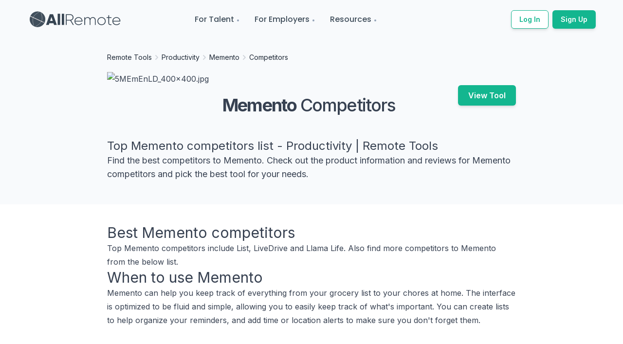

--- FILE ---
content_type: text/html; charset=utf-8
request_url: https://allremote.jobs/remote-tools/memento/competitors
body_size: 12350
content:
<!DOCTYPE html><html lang="en"><head><meta name="viewport" content="width=device-width"/><meta charSet="utf-8"/><meta name="twitter:site" content="AllRemote.jobs"/><meta name="twitter:creator" content="@allRemoteJobs"/><meta property="og:url" content="https://allremote.jobs/remote-tools/memento/competitors"/><meta property="og:site_name" content="AllRemote.jobs"/><link rel="canonical" href="https://allremote.jobs/remote-tools/memento/competitors"/><title>Top Memento Competitors | AllRemote</title><meta name="robots" content="index,follow"/><meta name="description" content="A list of the top Bitbucket competitors where you can compare the top features and pricing to suit your needs."/><meta property="og:title" content="Top Memento Competitors | AllRemote"/><meta property="og:description" content="A list of the top Bitbucket competitors where you can compare the top features and pricing to suit your needs."/><meta property="og:type" content="website"/><meta property="og:image" content="https://allremote-strapi.s3.ap-south-1.amazonaws.com/5_M_Em_En_LD_400x400_8778278fb5.jpg"/><meta property="og:image:alt" content="Company Logo"/><meta property="og:image:width" content="800"/><meta property="og:image:height" content="600"/><meta name="next-head-count" content="17"/><link rel="preconnect" href="https://fonts.gstatic.com" crossorigin /><link rel="preload" href="/_next/static/css/bdba4834635cc70f.css" as="style"/><link rel="stylesheet" href="/_next/static/css/bdba4834635cc70f.css" data-n-g=""/><noscript data-n-css=""></noscript><script defer="" nomodule="" src="/_next/static/chunks/polyfills-5cd94c89d3acac5f.js"></script><script src="/_next/static/chunks/webpack-962b8ee5be686d28.js" defer=""></script><script src="/_next/static/chunks/framework-09f3afa64952aba4.js" defer=""></script><script src="/_next/static/chunks/main-6a3316d7f2ba6878.js" defer=""></script><script src="/_next/static/chunks/pages/_app-5f4fb585fda03a82.js" defer=""></script><script src="/_next/static/chunks/1214-78d6d757d0b0d13e.js" defer=""></script><script src="/_next/static/chunks/1664-8bb517190d54523e.js" defer=""></script><script src="/_next/static/chunks/6455-85f2bb55553f9391.js" defer=""></script><script src="/_next/static/chunks/9669-49abdba803541e70.js" defer=""></script><script src="/_next/static/chunks/6797-1615d44ac50bbdda.js" defer=""></script><script src="/_next/static/chunks/5675-4a51c10a0488d558.js" defer=""></script><script src="/_next/static/chunks/9332-528b0400af3f24a9.js" defer=""></script><script src="/_next/static/chunks/4270-b5d080aec58f0700.js" defer=""></script><script src="/_next/static/chunks/pages/remote-tools/%5B...slug%5D-61e340b7dc6efa4e.js" defer=""></script><script src="/_next/static/LtBWi3mzLWTUTQQggrDqO/_buildManifest.js" defer=""></script><script src="/_next/static/LtBWi3mzLWTUTQQggrDqO/_ssgManifest.js" defer=""></script><script src="/_next/static/LtBWi3mzLWTUTQQggrDqO/_middlewareManifest.js" defer=""></script><style data-href="https://fonts.googleapis.com/css2?family=Inter:wght@400;500;600;700;800&family=Montserrat:wght@400;500;600;700&family=Poppins:wght@400;500;600;700&display=auto">@font-face{font-family:'Inter';font-style:normal;font-weight:400;src:url(https://fonts.gstatic.com/s/inter/v18/UcCO3FwrK3iLTeHuS_nVMrMxCp50SjIw2boKoduKmMEVuLyfMZs.woff) format('woff')}@font-face{font-family:'Inter';font-style:normal;font-weight:500;src:url(https://fonts.gstatic.com/s/inter/v18/UcCO3FwrK3iLTeHuS_nVMrMxCp50SjIw2boKoduKmMEVuI6fMZs.woff) format('woff')}@font-face{font-family:'Inter';font-style:normal;font-weight:600;src:url(https://fonts.gstatic.com/s/inter/v18/UcCO3FwrK3iLTeHuS_nVMrMxCp50SjIw2boKoduKmMEVuGKYMZs.woff) format('woff')}@font-face{font-family:'Inter';font-style:normal;font-weight:700;src:url(https://fonts.gstatic.com/s/inter/v18/UcCO3FwrK3iLTeHuS_nVMrMxCp50SjIw2boKoduKmMEVuFuYMZs.woff) format('woff')}@font-face{font-family:'Inter';font-style:normal;font-weight:800;src:url(https://fonts.gstatic.com/s/inter/v18/UcCO3FwrK3iLTeHuS_nVMrMxCp50SjIw2boKoduKmMEVuDyYMZs.woff) format('woff')}@font-face{font-family:'Montserrat';font-style:normal;font-weight:400;src:url(https://fonts.gstatic.com/s/montserrat/v26/JTUHjIg1_i6t8kCHKm4532VJOt5-QNFgpCtr6Ew9.woff) format('woff')}@font-face{font-family:'Montserrat';font-style:normal;font-weight:500;src:url(https://fonts.gstatic.com/s/montserrat/v26/JTUHjIg1_i6t8kCHKm4532VJOt5-QNFgpCtZ6Ew9.woff) format('woff')}@font-face{font-family:'Montserrat';font-style:normal;font-weight:600;src:url(https://fonts.gstatic.com/s/montserrat/v26/JTUHjIg1_i6t8kCHKm4532VJOt5-QNFgpCu170w9.woff) format('woff')}@font-face{font-family:'Montserrat';font-style:normal;font-weight:700;src:url(https://fonts.gstatic.com/s/montserrat/v26/JTUHjIg1_i6t8kCHKm4532VJOt5-QNFgpCuM70w9.woff) format('woff')}@font-face{font-family:'Poppins';font-style:normal;font-weight:400;src:url(https://fonts.gstatic.com/s/poppins/v21/pxiEyp8kv8JHgFVrFJM.woff) format('woff')}@font-face{font-family:'Poppins';font-style:normal;font-weight:500;src:url(https://fonts.gstatic.com/s/poppins/v21/pxiByp8kv8JHgFVrLGT9V1g.woff) format('woff')}@font-face{font-family:'Poppins';font-style:normal;font-weight:600;src:url(https://fonts.gstatic.com/s/poppins/v21/pxiByp8kv8JHgFVrLEj6V1g.woff) format('woff')}@font-face{font-family:'Poppins';font-style:normal;font-weight:700;src:url(https://fonts.gstatic.com/s/poppins/v21/pxiByp8kv8JHgFVrLCz7V1g.woff) format('woff')}@font-face{font-family:'Inter';font-style:normal;font-weight:400;src:url(https://fonts.gstatic.com/s/inter/v18/UcC73FwrK3iLTeHuS_nVMrMxCp50SjIa2JL7W0Q5n-wU.woff2) format('woff2');unicode-range:U+0460-052F,U+1C80-1C88,U+20B4,U+2DE0-2DFF,U+A640-A69F,U+FE2E-FE2F}@font-face{font-family:'Inter';font-style:normal;font-weight:400;src:url(https://fonts.gstatic.com/s/inter/v18/UcC73FwrK3iLTeHuS_nVMrMxCp50SjIa0ZL7W0Q5n-wU.woff2) format('woff2');unicode-range:U+0301,U+0400-045F,U+0490-0491,U+04B0-04B1,U+2116}@font-face{font-family:'Inter';font-style:normal;font-weight:400;src:url(https://fonts.gstatic.com/s/inter/v18/UcC73FwrK3iLTeHuS_nVMrMxCp50SjIa2ZL7W0Q5n-wU.woff2) format('woff2');unicode-range:U+1F00-1FFF}@font-face{font-family:'Inter';font-style:normal;font-weight:400;src:url(https://fonts.gstatic.com/s/inter/v18/UcC73FwrK3iLTeHuS_nVMrMxCp50SjIa1pL7W0Q5n-wU.woff2) format('woff2');unicode-range:U+0370-0377,U+037A-037F,U+0384-038A,U+038C,U+038E-03A1,U+03A3-03FF}@font-face{font-family:'Inter';font-style:normal;font-weight:400;src:url(https://fonts.gstatic.com/s/inter/v18/UcC73FwrK3iLTeHuS_nVMrMxCp50SjIa2pL7W0Q5n-wU.woff2) format('woff2');unicode-range:U+0102-0103,U+0110-0111,U+0128-0129,U+0168-0169,U+01A0-01A1,U+01AF-01B0,U+0300-0301,U+0303-0304,U+0308-0309,U+0323,U+0329,U+1EA0-1EF9,U+20AB}@font-face{font-family:'Inter';font-style:normal;font-weight:400;src:url(https://fonts.gstatic.com/s/inter/v18/UcC73FwrK3iLTeHuS_nVMrMxCp50SjIa25L7W0Q5n-wU.woff2) format('woff2');unicode-range:U+0100-02AF,U+0304,U+0308,U+0329,U+1E00-1E9F,U+1EF2-1EFF,U+2020,U+20A0-20AB,U+20AD-20C0,U+2113,U+2C60-2C7F,U+A720-A7FF}@font-face{font-family:'Inter';font-style:normal;font-weight:400;src:url(https://fonts.gstatic.com/s/inter/v18/UcC73FwrK3iLTeHuS_nVMrMxCp50SjIa1ZL7W0Q5nw.woff2) format('woff2');unicode-range:U+0000-00FF,U+0131,U+0152-0153,U+02BB-02BC,U+02C6,U+02DA,U+02DC,U+0304,U+0308,U+0329,U+2000-206F,U+2074,U+20AC,U+2122,U+2191,U+2193,U+2212,U+2215,U+FEFF,U+FFFD}@font-face{font-family:'Inter';font-style:normal;font-weight:500;src:url(https://fonts.gstatic.com/s/inter/v18/UcC73FwrK3iLTeHuS_nVMrMxCp50SjIa2JL7W0Q5n-wU.woff2) format('woff2');unicode-range:U+0460-052F,U+1C80-1C88,U+20B4,U+2DE0-2DFF,U+A640-A69F,U+FE2E-FE2F}@font-face{font-family:'Inter';font-style:normal;font-weight:500;src:url(https://fonts.gstatic.com/s/inter/v18/UcC73FwrK3iLTeHuS_nVMrMxCp50SjIa0ZL7W0Q5n-wU.woff2) format('woff2');unicode-range:U+0301,U+0400-045F,U+0490-0491,U+04B0-04B1,U+2116}@font-face{font-family:'Inter';font-style:normal;font-weight:500;src:url(https://fonts.gstatic.com/s/inter/v18/UcC73FwrK3iLTeHuS_nVMrMxCp50SjIa2ZL7W0Q5n-wU.woff2) format('woff2');unicode-range:U+1F00-1FFF}@font-face{font-family:'Inter';font-style:normal;font-weight:500;src:url(https://fonts.gstatic.com/s/inter/v18/UcC73FwrK3iLTeHuS_nVMrMxCp50SjIa1pL7W0Q5n-wU.woff2) format('woff2');unicode-range:U+0370-0377,U+037A-037F,U+0384-038A,U+038C,U+038E-03A1,U+03A3-03FF}@font-face{font-family:'Inter';font-style:normal;font-weight:500;src:url(https://fonts.gstatic.com/s/inter/v18/UcC73FwrK3iLTeHuS_nVMrMxCp50SjIa2pL7W0Q5n-wU.woff2) format('woff2');unicode-range:U+0102-0103,U+0110-0111,U+0128-0129,U+0168-0169,U+01A0-01A1,U+01AF-01B0,U+0300-0301,U+0303-0304,U+0308-0309,U+0323,U+0329,U+1EA0-1EF9,U+20AB}@font-face{font-family:'Inter';font-style:normal;font-weight:500;src:url(https://fonts.gstatic.com/s/inter/v18/UcC73FwrK3iLTeHuS_nVMrMxCp50SjIa25L7W0Q5n-wU.woff2) format('woff2');unicode-range:U+0100-02AF,U+0304,U+0308,U+0329,U+1E00-1E9F,U+1EF2-1EFF,U+2020,U+20A0-20AB,U+20AD-20C0,U+2113,U+2C60-2C7F,U+A720-A7FF}@font-face{font-family:'Inter';font-style:normal;font-weight:500;src:url(https://fonts.gstatic.com/s/inter/v18/UcC73FwrK3iLTeHuS_nVMrMxCp50SjIa1ZL7W0Q5nw.woff2) format('woff2');unicode-range:U+0000-00FF,U+0131,U+0152-0153,U+02BB-02BC,U+02C6,U+02DA,U+02DC,U+0304,U+0308,U+0329,U+2000-206F,U+2074,U+20AC,U+2122,U+2191,U+2193,U+2212,U+2215,U+FEFF,U+FFFD}@font-face{font-family:'Inter';font-style:normal;font-weight:600;src:url(https://fonts.gstatic.com/s/inter/v18/UcC73FwrK3iLTeHuS_nVMrMxCp50SjIa2JL7W0Q5n-wU.woff2) format('woff2');unicode-range:U+0460-052F,U+1C80-1C88,U+20B4,U+2DE0-2DFF,U+A640-A69F,U+FE2E-FE2F}@font-face{font-family:'Inter';font-style:normal;font-weight:600;src:url(https://fonts.gstatic.com/s/inter/v18/UcC73FwrK3iLTeHuS_nVMrMxCp50SjIa0ZL7W0Q5n-wU.woff2) format('woff2');unicode-range:U+0301,U+0400-045F,U+0490-0491,U+04B0-04B1,U+2116}@font-face{font-family:'Inter';font-style:normal;font-weight:600;src:url(https://fonts.gstatic.com/s/inter/v18/UcC73FwrK3iLTeHuS_nVMrMxCp50SjIa2ZL7W0Q5n-wU.woff2) format('woff2');unicode-range:U+1F00-1FFF}@font-face{font-family:'Inter';font-style:normal;font-weight:600;src:url(https://fonts.gstatic.com/s/inter/v18/UcC73FwrK3iLTeHuS_nVMrMxCp50SjIa1pL7W0Q5n-wU.woff2) format('woff2');unicode-range:U+0370-0377,U+037A-037F,U+0384-038A,U+038C,U+038E-03A1,U+03A3-03FF}@font-face{font-family:'Inter';font-style:normal;font-weight:600;src:url(https://fonts.gstatic.com/s/inter/v18/UcC73FwrK3iLTeHuS_nVMrMxCp50SjIa2pL7W0Q5n-wU.woff2) format('woff2');unicode-range:U+0102-0103,U+0110-0111,U+0128-0129,U+0168-0169,U+01A0-01A1,U+01AF-01B0,U+0300-0301,U+0303-0304,U+0308-0309,U+0323,U+0329,U+1EA0-1EF9,U+20AB}@font-face{font-family:'Inter';font-style:normal;font-weight:600;src:url(https://fonts.gstatic.com/s/inter/v18/UcC73FwrK3iLTeHuS_nVMrMxCp50SjIa25L7W0Q5n-wU.woff2) format('woff2');unicode-range:U+0100-02AF,U+0304,U+0308,U+0329,U+1E00-1E9F,U+1EF2-1EFF,U+2020,U+20A0-20AB,U+20AD-20C0,U+2113,U+2C60-2C7F,U+A720-A7FF}@font-face{font-family:'Inter';font-style:normal;font-weight:600;src:url(https://fonts.gstatic.com/s/inter/v18/UcC73FwrK3iLTeHuS_nVMrMxCp50SjIa1ZL7W0Q5nw.woff2) format('woff2');unicode-range:U+0000-00FF,U+0131,U+0152-0153,U+02BB-02BC,U+02C6,U+02DA,U+02DC,U+0304,U+0308,U+0329,U+2000-206F,U+2074,U+20AC,U+2122,U+2191,U+2193,U+2212,U+2215,U+FEFF,U+FFFD}@font-face{font-family:'Inter';font-style:normal;font-weight:700;src:url(https://fonts.gstatic.com/s/inter/v18/UcC73FwrK3iLTeHuS_nVMrMxCp50SjIa2JL7W0Q5n-wU.woff2) format('woff2');unicode-range:U+0460-052F,U+1C80-1C88,U+20B4,U+2DE0-2DFF,U+A640-A69F,U+FE2E-FE2F}@font-face{font-family:'Inter';font-style:normal;font-weight:700;src:url(https://fonts.gstatic.com/s/inter/v18/UcC73FwrK3iLTeHuS_nVMrMxCp50SjIa0ZL7W0Q5n-wU.woff2) format('woff2');unicode-range:U+0301,U+0400-045F,U+0490-0491,U+04B0-04B1,U+2116}@font-face{font-family:'Inter';font-style:normal;font-weight:700;src:url(https://fonts.gstatic.com/s/inter/v18/UcC73FwrK3iLTeHuS_nVMrMxCp50SjIa2ZL7W0Q5n-wU.woff2) format('woff2');unicode-range:U+1F00-1FFF}@font-face{font-family:'Inter';font-style:normal;font-weight:700;src:url(https://fonts.gstatic.com/s/inter/v18/UcC73FwrK3iLTeHuS_nVMrMxCp50SjIa1pL7W0Q5n-wU.woff2) format('woff2');unicode-range:U+0370-0377,U+037A-037F,U+0384-038A,U+038C,U+038E-03A1,U+03A3-03FF}@font-face{font-family:'Inter';font-style:normal;font-weight:700;src:url(https://fonts.gstatic.com/s/inter/v18/UcC73FwrK3iLTeHuS_nVMrMxCp50SjIa2pL7W0Q5n-wU.woff2) format('woff2');unicode-range:U+0102-0103,U+0110-0111,U+0128-0129,U+0168-0169,U+01A0-01A1,U+01AF-01B0,U+0300-0301,U+0303-0304,U+0308-0309,U+0323,U+0329,U+1EA0-1EF9,U+20AB}@font-face{font-family:'Inter';font-style:normal;font-weight:700;src:url(https://fonts.gstatic.com/s/inter/v18/UcC73FwrK3iLTeHuS_nVMrMxCp50SjIa25L7W0Q5n-wU.woff2) format('woff2');unicode-range:U+0100-02AF,U+0304,U+0308,U+0329,U+1E00-1E9F,U+1EF2-1EFF,U+2020,U+20A0-20AB,U+20AD-20C0,U+2113,U+2C60-2C7F,U+A720-A7FF}@font-face{font-family:'Inter';font-style:normal;font-weight:700;src:url(https://fonts.gstatic.com/s/inter/v18/UcC73FwrK3iLTeHuS_nVMrMxCp50SjIa1ZL7W0Q5nw.woff2) format('woff2');unicode-range:U+0000-00FF,U+0131,U+0152-0153,U+02BB-02BC,U+02C6,U+02DA,U+02DC,U+0304,U+0308,U+0329,U+2000-206F,U+2074,U+20AC,U+2122,U+2191,U+2193,U+2212,U+2215,U+FEFF,U+FFFD}@font-face{font-family:'Inter';font-style:normal;font-weight:800;src:url(https://fonts.gstatic.com/s/inter/v18/UcC73FwrK3iLTeHuS_nVMrMxCp50SjIa2JL7W0Q5n-wU.woff2) format('woff2');unicode-range:U+0460-052F,U+1C80-1C88,U+20B4,U+2DE0-2DFF,U+A640-A69F,U+FE2E-FE2F}@font-face{font-family:'Inter';font-style:normal;font-weight:800;src:url(https://fonts.gstatic.com/s/inter/v18/UcC73FwrK3iLTeHuS_nVMrMxCp50SjIa0ZL7W0Q5n-wU.woff2) format('woff2');unicode-range:U+0301,U+0400-045F,U+0490-0491,U+04B0-04B1,U+2116}@font-face{font-family:'Inter';font-style:normal;font-weight:800;src:url(https://fonts.gstatic.com/s/inter/v18/UcC73FwrK3iLTeHuS_nVMrMxCp50SjIa2ZL7W0Q5n-wU.woff2) format('woff2');unicode-range:U+1F00-1FFF}@font-face{font-family:'Inter';font-style:normal;font-weight:800;src:url(https://fonts.gstatic.com/s/inter/v18/UcC73FwrK3iLTeHuS_nVMrMxCp50SjIa1pL7W0Q5n-wU.woff2) format('woff2');unicode-range:U+0370-0377,U+037A-037F,U+0384-038A,U+038C,U+038E-03A1,U+03A3-03FF}@font-face{font-family:'Inter';font-style:normal;font-weight:800;src:url(https://fonts.gstatic.com/s/inter/v18/UcC73FwrK3iLTeHuS_nVMrMxCp50SjIa2pL7W0Q5n-wU.woff2) format('woff2');unicode-range:U+0102-0103,U+0110-0111,U+0128-0129,U+0168-0169,U+01A0-01A1,U+01AF-01B0,U+0300-0301,U+0303-0304,U+0308-0309,U+0323,U+0329,U+1EA0-1EF9,U+20AB}@font-face{font-family:'Inter';font-style:normal;font-weight:800;src:url(https://fonts.gstatic.com/s/inter/v18/UcC73FwrK3iLTeHuS_nVMrMxCp50SjIa25L7W0Q5n-wU.woff2) format('woff2');unicode-range:U+0100-02AF,U+0304,U+0308,U+0329,U+1E00-1E9F,U+1EF2-1EFF,U+2020,U+20A0-20AB,U+20AD-20C0,U+2113,U+2C60-2C7F,U+A720-A7FF}@font-face{font-family:'Inter';font-style:normal;font-weight:800;src:url(https://fonts.gstatic.com/s/inter/v18/UcC73FwrK3iLTeHuS_nVMrMxCp50SjIa1ZL7W0Q5nw.woff2) format('woff2');unicode-range:U+0000-00FF,U+0131,U+0152-0153,U+02BB-02BC,U+02C6,U+02DA,U+02DC,U+0304,U+0308,U+0329,U+2000-206F,U+2074,U+20AC,U+2122,U+2191,U+2193,U+2212,U+2215,U+FEFF,U+FFFD}@font-face{font-family:'Montserrat';font-style:normal;font-weight:400;src:url(https://fonts.gstatic.com/s/montserrat/v26/JTUSjIg1_i6t8kCHKm459WRhyyTh89ZNpQ.woff2) format('woff2');unicode-range:U+0460-052F,U+1C80-1C88,U+20B4,U+2DE0-2DFF,U+A640-A69F,U+FE2E-FE2F}@font-face{font-family:'Montserrat';font-style:normal;font-weight:400;src:url(https://fonts.gstatic.com/s/montserrat/v26/JTUSjIg1_i6t8kCHKm459W1hyyTh89ZNpQ.woff2) format('woff2');unicode-range:U+0301,U+0400-045F,U+0490-0491,U+04B0-04B1,U+2116}@font-face{font-family:'Montserrat';font-style:normal;font-weight:400;src:url(https://fonts.gstatic.com/s/montserrat/v26/JTUSjIg1_i6t8kCHKm459WZhyyTh89ZNpQ.woff2) format('woff2');unicode-range:U+0102-0103,U+0110-0111,U+0128-0129,U+0168-0169,U+01A0-01A1,U+01AF-01B0,U+0300-0301,U+0303-0304,U+0308-0309,U+0323,U+0329,U+1EA0-1EF9,U+20AB}@font-face{font-family:'Montserrat';font-style:normal;font-weight:400;src:url(https://fonts.gstatic.com/s/montserrat/v26/JTUSjIg1_i6t8kCHKm459WdhyyTh89ZNpQ.woff2) format('woff2');unicode-range:U+0100-02AF,U+0304,U+0308,U+0329,U+1E00-1E9F,U+1EF2-1EFF,U+2020,U+20A0-20AB,U+20AD-20C0,U+2113,U+2C60-2C7F,U+A720-A7FF}@font-face{font-family:'Montserrat';font-style:normal;font-weight:400;src:url(https://fonts.gstatic.com/s/montserrat/v26/JTUSjIg1_i6t8kCHKm459WlhyyTh89Y.woff2) format('woff2');unicode-range:U+0000-00FF,U+0131,U+0152-0153,U+02BB-02BC,U+02C6,U+02DA,U+02DC,U+0304,U+0308,U+0329,U+2000-206F,U+2074,U+20AC,U+2122,U+2191,U+2193,U+2212,U+2215,U+FEFF,U+FFFD}@font-face{font-family:'Montserrat';font-style:normal;font-weight:500;src:url(https://fonts.gstatic.com/s/montserrat/v26/JTUSjIg1_i6t8kCHKm459WRhyyTh89ZNpQ.woff2) format('woff2');unicode-range:U+0460-052F,U+1C80-1C88,U+20B4,U+2DE0-2DFF,U+A640-A69F,U+FE2E-FE2F}@font-face{font-family:'Montserrat';font-style:normal;font-weight:500;src:url(https://fonts.gstatic.com/s/montserrat/v26/JTUSjIg1_i6t8kCHKm459W1hyyTh89ZNpQ.woff2) format('woff2');unicode-range:U+0301,U+0400-045F,U+0490-0491,U+04B0-04B1,U+2116}@font-face{font-family:'Montserrat';font-style:normal;font-weight:500;src:url(https://fonts.gstatic.com/s/montserrat/v26/JTUSjIg1_i6t8kCHKm459WZhyyTh89ZNpQ.woff2) format('woff2');unicode-range:U+0102-0103,U+0110-0111,U+0128-0129,U+0168-0169,U+01A0-01A1,U+01AF-01B0,U+0300-0301,U+0303-0304,U+0308-0309,U+0323,U+0329,U+1EA0-1EF9,U+20AB}@font-face{font-family:'Montserrat';font-style:normal;font-weight:500;src:url(https://fonts.gstatic.com/s/montserrat/v26/JTUSjIg1_i6t8kCHKm459WdhyyTh89ZNpQ.woff2) format('woff2');unicode-range:U+0100-02AF,U+0304,U+0308,U+0329,U+1E00-1E9F,U+1EF2-1EFF,U+2020,U+20A0-20AB,U+20AD-20C0,U+2113,U+2C60-2C7F,U+A720-A7FF}@font-face{font-family:'Montserrat';font-style:normal;font-weight:500;src:url(https://fonts.gstatic.com/s/montserrat/v26/JTUSjIg1_i6t8kCHKm459WlhyyTh89Y.woff2) format('woff2');unicode-range:U+0000-00FF,U+0131,U+0152-0153,U+02BB-02BC,U+02C6,U+02DA,U+02DC,U+0304,U+0308,U+0329,U+2000-206F,U+2074,U+20AC,U+2122,U+2191,U+2193,U+2212,U+2215,U+FEFF,U+FFFD}@font-face{font-family:'Montserrat';font-style:normal;font-weight:600;src:url(https://fonts.gstatic.com/s/montserrat/v26/JTUSjIg1_i6t8kCHKm459WRhyyTh89ZNpQ.woff2) format('woff2');unicode-range:U+0460-052F,U+1C80-1C88,U+20B4,U+2DE0-2DFF,U+A640-A69F,U+FE2E-FE2F}@font-face{font-family:'Montserrat';font-style:normal;font-weight:600;src:url(https://fonts.gstatic.com/s/montserrat/v26/JTUSjIg1_i6t8kCHKm459W1hyyTh89ZNpQ.woff2) format('woff2');unicode-range:U+0301,U+0400-045F,U+0490-0491,U+04B0-04B1,U+2116}@font-face{font-family:'Montserrat';font-style:normal;font-weight:600;src:url(https://fonts.gstatic.com/s/montserrat/v26/JTUSjIg1_i6t8kCHKm459WZhyyTh89ZNpQ.woff2) format('woff2');unicode-range:U+0102-0103,U+0110-0111,U+0128-0129,U+0168-0169,U+01A0-01A1,U+01AF-01B0,U+0300-0301,U+0303-0304,U+0308-0309,U+0323,U+0329,U+1EA0-1EF9,U+20AB}@font-face{font-family:'Montserrat';font-style:normal;font-weight:600;src:url(https://fonts.gstatic.com/s/montserrat/v26/JTUSjIg1_i6t8kCHKm459WdhyyTh89ZNpQ.woff2) format('woff2');unicode-range:U+0100-02AF,U+0304,U+0308,U+0329,U+1E00-1E9F,U+1EF2-1EFF,U+2020,U+20A0-20AB,U+20AD-20C0,U+2113,U+2C60-2C7F,U+A720-A7FF}@font-face{font-family:'Montserrat';font-style:normal;font-weight:600;src:url(https://fonts.gstatic.com/s/montserrat/v26/JTUSjIg1_i6t8kCHKm459WlhyyTh89Y.woff2) format('woff2');unicode-range:U+0000-00FF,U+0131,U+0152-0153,U+02BB-02BC,U+02C6,U+02DA,U+02DC,U+0304,U+0308,U+0329,U+2000-206F,U+2074,U+20AC,U+2122,U+2191,U+2193,U+2212,U+2215,U+FEFF,U+FFFD}@font-face{font-family:'Montserrat';font-style:normal;font-weight:700;src:url(https://fonts.gstatic.com/s/montserrat/v26/JTUSjIg1_i6t8kCHKm459WRhyyTh89ZNpQ.woff2) format('woff2');unicode-range:U+0460-052F,U+1C80-1C88,U+20B4,U+2DE0-2DFF,U+A640-A69F,U+FE2E-FE2F}@font-face{font-family:'Montserrat';font-style:normal;font-weight:700;src:url(https://fonts.gstatic.com/s/montserrat/v26/JTUSjIg1_i6t8kCHKm459W1hyyTh89ZNpQ.woff2) format('woff2');unicode-range:U+0301,U+0400-045F,U+0490-0491,U+04B0-04B1,U+2116}@font-face{font-family:'Montserrat';font-style:normal;font-weight:700;src:url(https://fonts.gstatic.com/s/montserrat/v26/JTUSjIg1_i6t8kCHKm459WZhyyTh89ZNpQ.woff2) format('woff2');unicode-range:U+0102-0103,U+0110-0111,U+0128-0129,U+0168-0169,U+01A0-01A1,U+01AF-01B0,U+0300-0301,U+0303-0304,U+0308-0309,U+0323,U+0329,U+1EA0-1EF9,U+20AB}@font-face{font-family:'Montserrat';font-style:normal;font-weight:700;src:url(https://fonts.gstatic.com/s/montserrat/v26/JTUSjIg1_i6t8kCHKm459WdhyyTh89ZNpQ.woff2) format('woff2');unicode-range:U+0100-02AF,U+0304,U+0308,U+0329,U+1E00-1E9F,U+1EF2-1EFF,U+2020,U+20A0-20AB,U+20AD-20C0,U+2113,U+2C60-2C7F,U+A720-A7FF}@font-face{font-family:'Montserrat';font-style:normal;font-weight:700;src:url(https://fonts.gstatic.com/s/montserrat/v26/JTUSjIg1_i6t8kCHKm459WlhyyTh89Y.woff2) format('woff2');unicode-range:U+0000-00FF,U+0131,U+0152-0153,U+02BB-02BC,U+02C6,U+02DA,U+02DC,U+0304,U+0308,U+0329,U+2000-206F,U+2074,U+20AC,U+2122,U+2191,U+2193,U+2212,U+2215,U+FEFF,U+FFFD}@font-face{font-family:'Poppins';font-style:normal;font-weight:400;src:url(https://fonts.gstatic.com/s/poppins/v21/pxiEyp8kv8JHgFVrJJnecnFHGPezSQ.woff2) format('woff2');unicode-range:U+0100-02AF,U+0304,U+0308,U+0329,U+1E00-1E9F,U+1EF2-1EFF,U+2020,U+20A0-20AB,U+20AD-20C0,U+2113,U+2C60-2C7F,U+A720-A7FF}@font-face{font-family:'Poppins';font-style:normal;font-weight:400;src:url(https://fonts.gstatic.com/s/poppins/v21/pxiEyp8kv8JHgFVrJJfecnFHGPc.woff2) format('woff2');unicode-range:U+0000-00FF,U+0131,U+0152-0153,U+02BB-02BC,U+02C6,U+02DA,U+02DC,U+0304,U+0308,U+0329,U+2000-206F,U+2074,U+20AC,U+2122,U+2191,U+2193,U+2212,U+2215,U+FEFF,U+FFFD}@font-face{font-family:'Poppins';font-style:normal;font-weight:500;src:url(https://fonts.gstatic.com/s/poppins/v21/pxiByp8kv8JHgFVrLGT9Z1JlFd2JQEl8qw.woff2) format('woff2');unicode-range:U+0100-02AF,U+0304,U+0308,U+0329,U+1E00-1E9F,U+1EF2-1EFF,U+2020,U+20A0-20AB,U+20AD-20C0,U+2113,U+2C60-2C7F,U+A720-A7FF}@font-face{font-family:'Poppins';font-style:normal;font-weight:500;src:url(https://fonts.gstatic.com/s/poppins/v21/pxiByp8kv8JHgFVrLGT9Z1xlFd2JQEk.woff2) format('woff2');unicode-range:U+0000-00FF,U+0131,U+0152-0153,U+02BB-02BC,U+02C6,U+02DA,U+02DC,U+0304,U+0308,U+0329,U+2000-206F,U+2074,U+20AC,U+2122,U+2191,U+2193,U+2212,U+2215,U+FEFF,U+FFFD}@font-face{font-family:'Poppins';font-style:normal;font-weight:600;src:url(https://fonts.gstatic.com/s/poppins/v21/pxiByp8kv8JHgFVrLEj6Z1JlFd2JQEl8qw.woff2) format('woff2');unicode-range:U+0100-02AF,U+0304,U+0308,U+0329,U+1E00-1E9F,U+1EF2-1EFF,U+2020,U+20A0-20AB,U+20AD-20C0,U+2113,U+2C60-2C7F,U+A720-A7FF}@font-face{font-family:'Poppins';font-style:normal;font-weight:600;src:url(https://fonts.gstatic.com/s/poppins/v21/pxiByp8kv8JHgFVrLEj6Z1xlFd2JQEk.woff2) format('woff2');unicode-range:U+0000-00FF,U+0131,U+0152-0153,U+02BB-02BC,U+02C6,U+02DA,U+02DC,U+0304,U+0308,U+0329,U+2000-206F,U+2074,U+20AC,U+2122,U+2191,U+2193,U+2212,U+2215,U+FEFF,U+FFFD}@font-face{font-family:'Poppins';font-style:normal;font-weight:700;src:url(https://fonts.gstatic.com/s/poppins/v21/pxiByp8kv8JHgFVrLCz7Z1JlFd2JQEl8qw.woff2) format('woff2');unicode-range:U+0100-02AF,U+0304,U+0308,U+0329,U+1E00-1E9F,U+1EF2-1EFF,U+2020,U+20A0-20AB,U+20AD-20C0,U+2113,U+2C60-2C7F,U+A720-A7FF}@font-face{font-family:'Poppins';font-style:normal;font-weight:700;src:url(https://fonts.gstatic.com/s/poppins/v21/pxiByp8kv8JHgFVrLCz7Z1xlFd2JQEk.woff2) format('woff2');unicode-range:U+0000-00FF,U+0131,U+0152-0153,U+02BB-02BC,U+02C6,U+02DA,U+02DC,U+0304,U+0308,U+0329,U+2000-206F,U+2074,U+20AC,U+2122,U+2191,U+2193,U+2212,U+2215,U+FEFF,U+FFFD}</style></head><body><div id="__next" data-reactroot=""> <div class="main font-body text-body"><header class="bg-transparent sticky-bar mt-4"><div class="bg-transparent container-custom"><nav class="flex items-center justify-between py-3 bg-transparent"><a class="text-4xl font-semibold leading-none" href="/"><img class="w-48 h-11 " src="/images/logo_black_sk.svg" alt="allRemoteJobs"/></a><ul class="hidden lg:flex lg:items-center lg:w-auto lg:space-x-8 font-heading "><li class="relative pt-4 pb-4 group has-child"><span class="font-medium cursor-pointer text-maintext-300 hover:text-primary-500 hover:border-b-primary-500">For Talent</span><ul class="drop-down-menu min-w-200"><li><a class="text-sm menu-sub-item text-maintext-500 hover:text-primary-500 hover:border-b-primary-500" href="/">How AllRemote works</a></li><li><a class="text-sm menu-sub-item text-maintext-500 hover:text-primary-500 hover:border-b-primary-500" href="/remote-jobs">Remote Jobs</a></li><li><a class="text-sm menu-sub-item text-maintext-500 hover:text-primary-500 hover:border-b-primary-500" href="/remote-companies">Remote Companies</a></li><li><a class="text-sm menu-sub-item text-maintext-500 hover:text-primary-500 hover:border-b-primary-500" href="/resume">Resume Builder</a></li><li><a class="text-sm menu-sub-item text-maintext-500 hover:text-primary-500 hover:border-b-primary-500" href="/referral">Referral Program</a></li><li><a class="text-sm menu-sub-item text-maintext-500 hover:text-primary-500 hover:border-b-primary-500" href="/hackathons">Job Hackathons</a></li><li><a class="text-sm menu-sub-item text-maintext-500 hover:text-primary-500 hover:border-b-primary-500" href="/get-vetted">Skill Assessments</a></li></ul></li><li class="relative pt-4 pb-4 group has-child"><span class="font-medium cursor-pointer text-maintext-300 hover:text-primary-500 hover:border-b-primary-500">For Employers</span><ul class="drop-down-menu min-w-200"><li><a class="text-sm menu-sub-item text-maintext-500 hover:text-primary-500 hover:border-b-primary-500" href="/hire-remote-talent">Hire from AllRemote</a></li><li><a class="menu-sub-item text-sm max-w-[200px] text-maintext-500 hover:text-primary-500 hover:border-b-primary-500" href="https://www.talpo.ai">Build and Manage team Remotely</a></li></ul></li><li class="relative pt-4 pb-4 group has-child"><span class="font-medium cursor-pointer text-maintext-300 hover:text-primary-500 hover:border-b-primary-500">Resources</span><ul class="drop-down-menu min-w-200"><li><a class="text-sm menu-sub-item text-maintext-500 hover:text-primary-500 hover:border-b-primary-500" href="/job-description">Job Descriptions</a></li><li><a class="text-sm menu-sub-item text-maintext-500 hover:text-primary-500 hover:border-b-primary-500" href="/remote-tools">Remote Tools</a></li><li><a class="text-sm menu-sub-item text-maintext-500 hover:text-primary-500 hover:border-b-primary-500" href="/blog">Blog</a></li><li><a class="text-sm menu-sub-item text-maintext-500 hover:text-primary-500 hover:border-b-primary-500" href="/hire-in">Remote Hiring Guide</a></li><li><a class="text-sm menu-sub-item text-maintext-500 hover:text-primary-500 hover:border-b-primary-500" href="/job-posting-sites">Sourcing Talent</a></li><li><a class="text-sm menu-sub-item text-maintext-500 hover:text-primary-500 hover:border-b-primary-500" href="/glossary"><div class="flex justify-between"><span>HR Glossaries</span><span class="flex-none px-2 py-1 text-xs font-semibold text-white rounded-full shadow-sm bg-primary-500 hover:bg-primary-500 focus-visible:outline focus-visible:outline-2 focus-visible:outline-offset-2 focus-visible:bg-primary-500">New</span></div></a></li></ul></li></ul><div class=" hidden lg:flex min-w-[300px] justify-end"><div class="flex justify-center items-center"><svg class="mr-2 w-7 h-7 text-gray-200 white:text-gray-700" aria-hidden="true" fill="currentColor" viewBox="0 0 20 20" xmlns="http://www.w3.org/2000/svg"><path fill-rule="evenodd" d="M18 10a8 8 0 11-16 0 8 8 0 0116 0zm-6-3a2 2 0 11-4 0 2 2 0 014 0zm-2 4a5 5 0 00-4.546 2.916A5.986 5.986 0 0010 16a5.986 5.986 0 004.546-2.084A5 5 0 0010 11z" clip-rule="evenodd"></path></svg><div class="w-20 h-2.5 bg-gray-200 rounded-full white:bg-gray-700 mr-3"></div></div></div><div class="lg:hidden"><button aria-label="Menu button" class="flex items-center px-3 py-2 navbar-burger text-primary-500 hover:bg-primary-50 "><svg xmlns="http://www.w3.org/2000/svg" class="h-6 w-6" fill="none" viewBox="0 0 24 24" stroke="currentColor" stroke-width="2"><path stroke-linecap="round" stroke-linejoin="round" d="M4 6h16M4 12h16M4 18h16"></path></svg></button></div></nav></div></header><div class="hidden navbar-menu relative z-50 transition duration-300"><div class="fixed inset-0 opacity-25 navbar-backdrop bg-blueGray-800"></div><nav class="fixed top-0 bottom-0 left-0 flex flex-col w-5/6 max-w-sm px-6 py-6 overflow-y-auto transition duration-300 bg-white border-r"><div class="flex items-center mb-8"><a class="mr-auto text-3xl font-semibold leading-none" href="/remote-tools/memento/competitors#"><img class="h-10" src="/images/logo_black_sk.svg " alt="allremote-logo"/></a><button class="navbar-close"><svg class="w-6 h-6 cursor-pointer text-primary-500 hover:text-primary-600" xmlns="http://www.w3.org/2000/svg" fill="none" viewbox="0 0 24 24" stroke="currentColor"><path stroke-linecap="round" stroke-linejoin="round" stroke-width="2" d="M6 18L18 6M6 6l12 12"></path></svg></button></div><div><ul class=""><li class="mb-1 menu-item-has-children rounded-xl"><a class="p-4 flex flex-row justify-between items-center text-sm  hover:bg-primary-50 hover:text-primary-500 rounded-xl false"><span class="">For Talent</span><span class="menu-expandx"><svg xmlns="http://www.w3.org/2000/svg" class="h-5 w-5" viewBox="0 0 20 20" fill="currentColor"><path fill-rule="evenodd" d="M5.293 7.293a1 1 0 011.414 0L10 10.586l3.293-3.293a1 1 0 111.414 1.414l-4 4a1 1 0 01-1.414 0l-4-4a1 1 0 010-1.414z" clip-rule="evenodd"></path></svg></span></a><ul class="hidden"><li><a class="block p-3 text-sm hover:bg-primary-50 hover:text-primary-500 rounded-xl" href="/">How AllRemote works</a></li><li><a class="block p-3 text-sm hover:bg-primary-50 hover:text-primary-500 rounded-xl" href="/remote-jobs">Remote Jobs</a></li><li><a class="block p-3 text-sm hover:bg-primary-50 hover:text-primary-500 rounded-xl" href="/remote-companies">Remote Companies</a></li><li><a class="block p-3 text-sm hover:bg-primary-50 hover:text-primary-500 rounded-xl" href="/resume">Resume Builder</a></li><li><a class="block p-3 text-sm hover:bg-primary-50 hover:text-primary-500 rounded-xl" href="/referral">Referral Program</a></li><li><a class="block p-3 text-sm hover:bg-primary-50 hover:text-primary-500 rounded-xl" href="/hackathons">Job Hackathons</a></li><li><a class="block p-3 text-sm hover:bg-primary-50 hover:text-primary-500 rounded-xl" href="/get-vetted">Skill Assessments</a></li></ul></li></ul><ul class=""><li class="mb-1 menu-item-has-children rounded-xl"><a class="p-4 flex flex-row justify-between items-center text-sm  hover:bg-primary-50 hover:text-primary-500 rounded-xl false"><span class="">For Employers</span><span class="menu-expandx"><svg xmlns="http://www.w3.org/2000/svg" class="h-5 w-5" viewBox="0 0 20 20" fill="currentColor"><path fill-rule="evenodd" d="M5.293 7.293a1 1 0 011.414 0L10 10.586l3.293-3.293a1 1 0 111.414 1.414l-4 4a1 1 0 01-1.414 0l-4-4a1 1 0 010-1.414z" clip-rule="evenodd"></path></svg></span></a><ul class="hidden"><li><a class="block p-3 text-sm hover:bg-primary-50 hover:text-primary-500 rounded-xl" href="/hire-remote-talent">Hire from AllRemote</a></li><li><a class="block p-3 text-sm hover:bg-primary-50 hover:text-primary-500 rounded-xl" href="https://www.talpo.ai">Build and Manage team Remotely</a></li></ul></li></ul><ul class=""><li class="mb-1 menu-item-has-children rounded-xl"><a class="p-4 flex flex-row justify-between items-center text-sm  hover:bg-primary-50 hover:text-primary-500 rounded-xl false"><span class="">Resources</span><span class="menu-expandx"><svg xmlns="http://www.w3.org/2000/svg" class="h-5 w-5" viewBox="0 0 20 20" fill="currentColor"><path fill-rule="evenodd" d="M5.293 7.293a1 1 0 011.414 0L10 10.586l3.293-3.293a1 1 0 111.414 1.414l-4 4a1 1 0 01-1.414 0l-4-4a1 1 0 010-1.414z" clip-rule="evenodd"></path></svg></span></a><ul class="hidden"><li><a class="block p-3 text-sm hover:bg-primary-50 hover:text-primary-500 rounded-xl" href="/job-description">Job Descriptions</a></li><li><a class="block p-3 text-sm hover:bg-primary-50 hover:text-primary-500 rounded-xl" href="/remote-tools">Remote Tools</a></li><li><a class="block p-3 text-sm hover:bg-primary-50 hover:text-primary-500 rounded-xl" href="/blog">Blog</a></li><li><a class="block p-3 text-sm hover:bg-primary-50 hover:text-primary-500 rounded-xl" href="/hire-in">Remote Hiring Guide</a></li><li><a class="block p-3 text-sm hover:bg-primary-50 hover:text-primary-500 rounded-xl" href="/job-posting-sites">Sourcing Talent</a></li><li><a class="block p-3 text-sm hover:bg-primary-50 hover:text-primary-500 rounded-xl" href="/glossary"><div class="flex justify-between"><span>HR Glossaries</span><span class="flex-none px-2 py-1 text-xs font-semibold text-white rounded-full shadow-sm bg-primary-500 hover:bg-primary-500 focus-visible:outline focus-visible:outline-2 focus-visible:outline-offset-2 focus-visible:bg-primary-500">New</span></div></a></li></ul></li></ul><div class="pt-6 mt-4 border-t "><a class="w-full py-4 text-center btn-primary hover-up-2" href="https://auth.allremote.jobs/allremote?redirect_url=https://allremote.jobs">Sign Up</a><a class="w-full py-4 mt-2 text-center btn-accent hover-up-2" href="https://auth.allremote.jobs/allremote?redirect_url=https://allremote.jobs">Log In</a></div></div><div class="mt-auto"><a class="inline-block px-1" href="https://www.facebook.com/All-Remote-Jobs-100122002431005"><img loading="lazy" src="/assets/imgs/icons/facebook-blue.svg" alt="allremote-logo"/></a><a class="inline-block px-1" href="https://www.linkedin.com/company/allremotejobs"><img loading="lazy" src="/assets/imgs/icons/linkedin.svg" alt="allremote-logo"/></a><a class="inline-block px-1" href="https://twitter.com/AllRemote_jobs"><img loading="lazy" src="/assets/imgs/icons/twitter-blue.svg" alt="allremote-logo"/></a><a class="inline-block px-1" href="https://www.instagram.com/allremote.jobs/"><img loading="lazy" src="/assets/imgs/icons/instagram-blue.svg" alt="allremote-logo"/></a></div></nav></div><div class="-mt-20 bg-slate-50"><div class="flex justify-center w-full pb-5 pt-20 mx-auto list-container"><div class="prose max-w-4xl px-3 sm:px-7 prose-headings:text-maintext-500 prose-p:text-maintext-300 py-7 prose-a:no-underline"><div id="bread-crumb" class="flex flex-row items-center justify-start "><span class="flex flex-wrap text-xs text-gray-500 md:text-sm "><span class="inline-flex items-center"><a href="/remote-tools" class="text-gray-800 hover:text-primary-500">Remote Tools</a><svg fill="currentColor" viewBox="0 0 20 20" class="w-auto h-5 text-gray-300"><path fill-rule="evenodd" d="M7.293 14.707a1 1 0 010-1.414L10.586 10 7.293 6.707a1 1 0 011.414-1.414l4 4a1 1 0 010 1.414l-4 4a1 1 0 01-1.414 0z" clip-rule="evenodd"></path></svg></span><span class="inline-flex items-center"><a href="/remote-tools/category/productivity" class="text-gray-800 hover:text-primary-500">Productivity</a><svg fill="currentColor" viewBox="0 0 20 20" class="w-auto h-5 text-gray-300"><path fill-rule="evenodd" d="M7.293 14.707a1 1 0 010-1.414L10.586 10 7.293 6.707a1 1 0 011.414-1.414l4 4a1 1 0 010 1.414l-4 4a1 1 0 01-1.414 0z" clip-rule="evenodd"></path></svg></span><span class="inline-flex items-center"><a href="/remote-tools/memento/product" class="text-gray-800 hover:text-primary-500">Memento</a><svg fill="currentColor" viewBox="0 0 20 20" class="w-auto h-5 text-gray-300"><path fill-rule="evenodd" d="M7.293 14.707a1 1 0 010-1.414L10.586 10 7.293 6.707a1 1 0 011.414-1.414l4 4a1 1 0 010 1.414l-4 4a1 1 0 01-1.414 0z" clip-rule="evenodd"></path></svg></span><span class="inline-flex items-center"><a href="#" class="text-gray-800 hover:text-primary-500">Competitors</a></span></span></div><div class="flex flex-col justify-between mt-5 md:mb-10 mb-16 sm:flex-row sm:items-center"><div class="flex flex-col sm:flex-row sm:items-center"><div class="relative "><img class="h-24 sm:min-w-[96px] mr-5 col-span-1 my-auto rounded-md" src="https://allremote-strapi.s3.ap-south-1.amazonaws.com/5_M_Em_En_LD_400x400_8778278fb5.jpg" alt="5MEmEnLD_400x400.jpg"/></div><h1 class="mt-5 text-3xl md:text-4xl font-bold tracking-tighter sm:ml-2 sm:mt-10 ">Memento<!-- --> <span class="font-medium "> Competitors</span></h1></div><button class=" btn-primary text-base px-5 py-2 text-white rounded-md ">View Tool</button></div><h2 class="text-2xl "> <!-- -->Top <!-- -->Memento<!-- --> competitors list - Productivity | Remote Tools<!-- --> </h2><p class="text-lg ">Find the best competitors to <!-- -->Memento<!-- -->. Check out the product information and reviews for <!-- -->Memento<!-- --> competitors and pick the best tool for your needs.</p></div></div></div><div class=" w-full "><div class="max-w-4xl pb-10 mx-auto prose pt-10 px-3 sm:px-7 prose-headings:text-maintext-500 prose-p:text-maintext-300 "><h2 class="text-2xl md:text-3xl"> <!-- -->Best <!-- -->Memento<!-- --> competitors</h2><p>Top <!-- -->Memento<!-- --> competitors include<!-- --> <span><a class=" hover:text-primary-500" href="/remote-tools/list-1/product">List</a>,<!-- --> <a class=" hover:text-primary-500" href="/remote-tools/live-drive/product">LiveDrive</a> <!-- -->and<!-- --> <a class=" hover:text-primary-500" href="/remote-tools/llama-life/product">Llama Life</a>.</span> <!-- -->Also find more competitors to <!-- -->Memento<!-- --> from the below list.</p><h2 class="text-2xl md:text-3xl "> When to use <!-- -->Memento</h2><p><p>Memento can help you keep track of everything from your grocery list to your chores at home. The interface is optimized to be fluid and simple, allowing you to easily keep track of what&#x27;s important. You can create lists to help organize your reminders, and add time or location alerts to make sure you don&#x27;t forget them.</p></p><div class="my-16 prose-a:no-underline "><a href="/remote-tools/list-1/product"><div class="flex flex-col items-start w-full px-5 py-8 mt-10 mb-0 bg-white border shadow-lg sm:px-10 border-slate-200 rounded-3xl hover:bg-gray-50 hover-up-5"><div class="px-4 py-1 text-gray-100 bg-gray-800 rounded-2xl font-extralight font-base"> <!-- -->Competitor #<!-- -->1</div><span class="gap-1 not-prose w-full"><div class="flex flex-row justify-between py-9"><div class="flex flex-row"><div class="flex flex-col sm:flex-row "><img class="max-h-32 w-32 max-w-[128px] sm:max-h-28 sm:min-w-[118px] mr-5 col-span-1 my-auto" src="https://allremote-strapi.s3.ap-south-1.amazonaws.com/434x0w_b9c510c93b.webp" alt="434x0w.webp"/><div class="flex flex-col justify-between mt-6 sm:mt-0"><span class="text-4xl font-bold mb-2 text-maintext-500">List</span><div class=" flex flex-wrap gap-1 mb-2"><div class=" px-3 py-1 m-0 mt-3 text-sm font-medium text-emerald-700 bg-primary-100 border rounded-lg border-slate-200"> <!-- -->Easy-to-use</div><div class=" px-3 py-1 m-0 mt-3 text-sm font-medium text-emerald-700 bg-primary-100 border rounded-lg border-slate-200"> <!-- -->Productivity</div><div class=" px-3 py-1 m-0 mt-3 text-sm font-medium text-emerald-700 bg-primary-100 border rounded-lg border-slate-200"> <!-- -->Simple Solution</div><div class=" px-3 py-1 m-0 mt-3 text-sm font-medium text-emerald-700 bg-primary-100 border rounded-lg border-slate-200"> <!-- -->Simple UI</div></div></div></div></div><div class="flex flex-col items-start gap-2 sm:flex-row-reverse plca justify-right "></div></div></span><p><p>List is an easy to use app that will let you create and maintain lists &amp; checklists all in one place.</p></p><div id="related-links" class=" not-prose flex flex-wrap "><a class="btn-accent flex items-center py-3 text-sm mb-2 mr-3" href="/remote-tools/list-1/alternatives">Alternatives for <!-- -->List<svg class="h-2 w-2 ml-1" viewBox="0 0 12 12" fill="none" xmlns="http://www.w3.org/2000/svg"><path d="M11 1L1 11" stroke="currentColor" stroke-width="2" stroke-linecap="round" stroke-linejoin="round"></path><path d="M2.6665 0.999919H10.9998V9.33325" stroke="currentColor" stroke-width="2" stroke-linecap="round" stroke-linejoin="round"></path></svg></a><a class="btn-accent py-3 text-sm flex items-center mb-2" href="/remote-tools/list-1/competitors">List<!-- -->&#x27;s Competitors<svg class="h-2 w-2 ml-1" viewBox="0 0 12 12" fill="none" xmlns="http://www.w3.org/2000/svg"><path d="M11 1L1 11" stroke="currentColor" stroke-width="2" stroke-linecap="round" stroke-linejoin="round"></path><path d="M2.6665 0.999919H10.9998V9.33325" stroke="currentColor" stroke-width="2" stroke-linecap="round" stroke-linejoin="round"></path></svg></a></div></div></a><a href="/remote-tools/live-drive/product"><div class="flex flex-col items-start w-full px-5 py-8 mt-10 mb-0 bg-white border shadow-lg sm:px-10 border-slate-200 rounded-3xl hover:bg-gray-50 hover-up-5"><div class="px-4 py-1 text-gray-100 bg-gray-800 rounded-2xl font-extralight font-base"> <!-- -->Competitor #<!-- -->2</div><span class="gap-1 not-prose w-full"><div class="flex flex-row justify-between py-9"><div class="flex flex-row"><div class="flex flex-col sm:flex-row "><img class="max-h-32 w-32 max-w-[128px] sm:max-h-28 sm:min-w-[118px] mr-5 col-span-1 my-auto" src="https://allremote-strapi.s3.ap-south-1.amazonaws.com/312970216_614557490250383_8182860936380441951_n_50e619660a.png" alt="312970216_614557490250383_8182860936380441951_n.png"/><div class="flex flex-col justify-between mt-6 sm:mt-0"><span class="text-4xl font-bold mb-2 text-maintext-500">LiveDrive</span><div class=" flex flex-wrap gap-1 mb-2"><div class=" px-3 py-1 m-0 mt-3 text-sm font-medium text-emerald-700 bg-primary-100 border rounded-lg border-slate-200"> <!-- -->Easy-to-use</div><div class=" px-3 py-1 m-0 mt-3 text-sm font-medium text-emerald-700 bg-primary-100 border rounded-lg border-slate-200"> <!-- -->Productivity</div><div class=" px-3 py-1 m-0 mt-3 text-sm font-medium text-emerald-700 bg-primary-100 border rounded-lg border-slate-200"> <!-- -->Simple Solution</div><div class=" px-3 py-1 m-0 mt-3 text-sm font-medium text-emerald-700 bg-primary-100 border rounded-lg border-slate-200"> <!-- -->Simple UI</div></div></div></div></div><div class="flex flex-col items-start gap-2 sm:flex-row-reverse plca justify-right "><a class="min-w-[30px]" href="https://twitter.com/Livedrive_com"><span style="box-sizing:border-box;display:inline-block;overflow:hidden;width:initial;height:initial;background:none;opacity:1;border:0;margin:0;padding:0;position:relative;max-width:100%"><span style="box-sizing:border-box;display:block;width:initial;height:initial;background:none;opacity:1;border:0;margin:0;padding:0;max-width:100%"><img style="display:block;max-width:100%;width:initial;height:initial;background:none;opacity:1;border:0;margin:0;padding:0" alt="" aria-hidden="true" src="data:image/svg+xml,%3csvg%20xmlns=%27http://www.w3.org/2000/svg%27%20version=%271.1%27%20width=%2730%27%20height=%2730%27/%3e"/></span><img src="[data-uri]" decoding="async" data-nimg="intrinsic" style="position:absolute;top:0;left:0;bottom:0;right:0;box-sizing:border-box;padding:0;border:none;margin:auto;display:block;width:0;height:0;min-width:100%;max-width:100%;min-height:100%;max-height:100%"/><noscript><img srcSet="/_next/static/media/twitter.f1944eaa.svg 1x, /_next/static/media/twitter.f1944eaa.svg 2x" src="/_next/static/media/twitter.f1944eaa.svg" decoding="async" data-nimg="intrinsic" style="position:absolute;top:0;left:0;bottom:0;right:0;box-sizing:border-box;padding:0;border:none;margin:auto;display:block;width:0;height:0;min-width:100%;max-width:100%;min-height:100%;max-height:100%" loading="lazy"/></noscript></span></a><a class="min-w-[30px]" href="https://www.facebook.com/livedriveonline"><span style="box-sizing:border-box;display:inline-block;overflow:hidden;width:initial;height:initial;background:none;opacity:1;border:0;margin:0;padding:0;position:relative;max-width:100%"><span style="box-sizing:border-box;display:block;width:initial;height:initial;background:none;opacity:1;border:0;margin:0;padding:0;max-width:100%"><img style="display:block;max-width:100%;width:initial;height:initial;background:none;opacity:1;border:0;margin:0;padding:0" alt="" aria-hidden="true" src="data:image/svg+xml,%3csvg%20xmlns=%27http://www.w3.org/2000/svg%27%20version=%271.1%27%20width=%2730%27%20height=%2730%27/%3e"/></span><img src="[data-uri]" decoding="async" data-nimg="intrinsic" style="position:absolute;top:0;left:0;bottom:0;right:0;box-sizing:border-box;padding:0;border:none;margin:auto;display:block;width:0;height:0;min-width:100%;max-width:100%;min-height:100%;max-height:100%"/><noscript><img srcSet="/_next/static/media/facebook.b888dd38.svg 1x, /_next/static/media/facebook.b888dd38.svg 2x" src="/_next/static/media/facebook.b888dd38.svg" decoding="async" data-nimg="intrinsic" style="position:absolute;top:0;left:0;bottom:0;right:0;box-sizing:border-box;padding:0;border:none;margin:auto;display:block;width:0;height:0;min-width:100%;max-width:100%;min-height:100%;max-height:100%" loading="lazy"/></noscript></span></a></div></div></span><p><p>Livedrive provides unlimited UK backup storage for consumers and small businesses.</p></p><div id="related-links" class=" not-prose flex flex-wrap "><a class="btn-accent flex items-center py-3 text-sm mb-2 mr-3" href="/remote-tools/live-drive/alternatives">Alternatives for <!-- -->LiveDrive<svg class="h-2 w-2 ml-1" viewBox="0 0 12 12" fill="none" xmlns="http://www.w3.org/2000/svg"><path d="M11 1L1 11" stroke="currentColor" stroke-width="2" stroke-linecap="round" stroke-linejoin="round"></path><path d="M2.6665 0.999919H10.9998V9.33325" stroke="currentColor" stroke-width="2" stroke-linecap="round" stroke-linejoin="round"></path></svg></a><a class="btn-accent py-3 text-sm flex items-center mb-2" href="/remote-tools/live-drive/competitors">LiveDrive<!-- -->&#x27;s Competitors<svg class="h-2 w-2 ml-1" viewBox="0 0 12 12" fill="none" xmlns="http://www.w3.org/2000/svg"><path d="M11 1L1 11" stroke="currentColor" stroke-width="2" stroke-linecap="round" stroke-linejoin="round"></path><path d="M2.6665 0.999919H10.9998V9.33325" stroke="currentColor" stroke-width="2" stroke-linecap="round" stroke-linejoin="round"></path></svg></a></div></div></a><a href="/remote-tools/llama-life/product"><div class="flex flex-col items-start w-full px-5 py-8 mt-10 mb-0 bg-white border shadow-lg sm:px-10 border-slate-200 rounded-3xl hover:bg-gray-50 hover-up-5"><div class="px-4 py-1 text-gray-100 bg-gray-800 rounded-2xl font-extralight font-base"> <!-- -->Competitor #<!-- -->3</div><span class="gap-1 not-prose w-full"><div class="flex flex-row justify-between py-9"><div class="flex flex-row"><div class="flex flex-col sm:flex-row "><img class="max-h-32 w-32 max-w-[128px] sm:max-h-28 sm:min-w-[118px] mr-5 col-span-1 my-auto" src="https://allremote-strapi.s3.ap-south-1.amazonaws.com/D_O_Aiq3_400x400_787d8578de.jpg" alt="D-_OAiq3_400x400.jpg"/><div class="flex flex-col justify-between mt-6 sm:mt-0"><span class="text-4xl font-bold mb-2 text-maintext-500">Llama Life</span><div class=" flex flex-wrap gap-1 mb-2"><div class=" px-3 py-1 m-0 mt-3 text-sm font-medium text-emerald-700 bg-primary-100 border rounded-lg border-slate-200"> <!-- -->Free version</div><div class=" px-3 py-1 m-0 mt-3 text-sm font-medium text-emerald-700 bg-primary-100 border rounded-lg border-slate-200"> <!-- -->Free trial</div><div class=" px-3 py-1 m-0 mt-3 text-sm font-medium text-emerald-700 bg-primary-100 border rounded-lg border-slate-200"> <!-- -->Easy-to-use</div><div class=" px-3 py-1 m-0 mt-3 text-sm font-medium text-emerald-700 bg-primary-100 border rounded-lg border-slate-200"> <!-- -->Productivity</div><div class=" px-3 py-1 m-0 mt-3 text-sm font-medium text-emerald-700 bg-primary-100 border rounded-lg border-slate-200"> <!-- -->Simple UI</div></div></div></div></div><div class="flex flex-col items-start gap-2 sm:flex-row-reverse plca justify-right "><a class="min-w-[30px]" href="https://twitter.com/llamalife"><span style="box-sizing:border-box;display:inline-block;overflow:hidden;width:initial;height:initial;background:none;opacity:1;border:0;margin:0;padding:0;position:relative;max-width:100%"><span style="box-sizing:border-box;display:block;width:initial;height:initial;background:none;opacity:1;border:0;margin:0;padding:0;max-width:100%"><img style="display:block;max-width:100%;width:initial;height:initial;background:none;opacity:1;border:0;margin:0;padding:0" alt="" aria-hidden="true" src="data:image/svg+xml,%3csvg%20xmlns=%27http://www.w3.org/2000/svg%27%20version=%271.1%27%20width=%2730%27%20height=%2730%27/%3e"/></span><img src="[data-uri]" decoding="async" data-nimg="intrinsic" style="position:absolute;top:0;left:0;bottom:0;right:0;box-sizing:border-box;padding:0;border:none;margin:auto;display:block;width:0;height:0;min-width:100%;max-width:100%;min-height:100%;max-height:100%"/><noscript><img srcSet="/_next/static/media/twitter.f1944eaa.svg 1x, /_next/static/media/twitter.f1944eaa.svg 2x" src="/_next/static/media/twitter.f1944eaa.svg" decoding="async" data-nimg="intrinsic" style="position:absolute;top:0;left:0;bottom:0;right:0;box-sizing:border-box;padding:0;border:none;margin:auto;display:block;width:0;height:0;min-width:100%;max-width:100%;min-height:100%;max-height:100%" loading="lazy"/></noscript></span></a><a class="min-w-[30px]" href="https://www.facebook.com/llamalifeco"><span style="box-sizing:border-box;display:inline-block;overflow:hidden;width:initial;height:initial;background:none;opacity:1;border:0;margin:0;padding:0;position:relative;max-width:100%"><span style="box-sizing:border-box;display:block;width:initial;height:initial;background:none;opacity:1;border:0;margin:0;padding:0;max-width:100%"><img style="display:block;max-width:100%;width:initial;height:initial;background:none;opacity:1;border:0;margin:0;padding:0" alt="" aria-hidden="true" src="data:image/svg+xml,%3csvg%20xmlns=%27http://www.w3.org/2000/svg%27%20version=%271.1%27%20width=%2730%27%20height=%2730%27/%3e"/></span><img src="[data-uri]" decoding="async" data-nimg="intrinsic" style="position:absolute;top:0;left:0;bottom:0;right:0;box-sizing:border-box;padding:0;border:none;margin:auto;display:block;width:0;height:0;min-width:100%;max-width:100%;min-height:100%;max-height:100%"/><noscript><img srcSet="/_next/static/media/facebook.b888dd38.svg 1x, /_next/static/media/facebook.b888dd38.svg 2x" src="/_next/static/media/facebook.b888dd38.svg" decoding="async" data-nimg="intrinsic" style="position:absolute;top:0;left:0;bottom:0;right:0;box-sizing:border-box;padding:0;border:none;margin:auto;display:block;width:0;height:0;min-width:100%;max-width:100%;min-height:100%;max-height:100%" loading="lazy"/></noscript></span></a></div></div></span><p><p>Llama Life uses a concept called ‘timeboxing’, which is the practice of setting a fixed amount of time to each task.</p></p><div id="related-links" class=" not-prose flex flex-wrap "><a class="btn-accent flex items-center py-3 text-sm mb-2 mr-3" href="/remote-tools/llama-life/alternatives">Alternatives for <!-- -->Llama Life<svg class="h-2 w-2 ml-1" viewBox="0 0 12 12" fill="none" xmlns="http://www.w3.org/2000/svg"><path d="M11 1L1 11" stroke="currentColor" stroke-width="2" stroke-linecap="round" stroke-linejoin="round"></path><path d="M2.6665 0.999919H10.9998V9.33325" stroke="currentColor" stroke-width="2" stroke-linecap="round" stroke-linejoin="round"></path></svg></a><a class="btn-accent py-3 text-sm flex items-center mb-2" href="/remote-tools/llama-life/competitors">Llama Life<!-- -->&#x27;s Competitors<svg class="h-2 w-2 ml-1" viewBox="0 0 12 12" fill="none" xmlns="http://www.w3.org/2000/svg"><path d="M11 1L1 11" stroke="currentColor" stroke-width="2" stroke-linecap="round" stroke-linejoin="round"></path><path d="M2.6665 0.999919H10.9998V9.33325" stroke="currentColor" stroke-width="2" stroke-linecap="round" stroke-linejoin="round"></path></svg></a></div></div></a><a href="/remote-tools/location-finder/product"><div class="flex flex-col items-start w-full px-5 py-8 mt-10 mb-0 bg-white border shadow-lg sm:px-10 border-slate-200 rounded-3xl hover:bg-gray-50 hover-up-5"><div class="px-4 py-1 text-gray-100 bg-gray-800 rounded-2xl font-extralight font-base"> <!-- -->Competitor #<!-- -->4</div><span class="gap-1 not-prose w-full"><div class="flex flex-row justify-between py-9"><div class="flex flex-row"><div class="flex flex-col sm:flex-row "><img class="max-h-32 w-32 max-w-[128px] sm:max-h-28 sm:min-w-[118px] mr-5 col-span-1 my-auto" src="https://allremote-strapi.s3.ap-south-1.amazonaws.com/1657096112168_5afcb86d03.jpg" alt="1657096112168.jpg"/><div class="flex flex-col justify-between mt-6 sm:mt-0"><span class="text-4xl font-bold mb-2 text-maintext-500">LocationFinder (Surf Office)</span><div class=" flex flex-wrap gap-1 mb-2"><div class=" px-3 py-1 m-0 mt-3 text-sm font-medium text-emerald-700 bg-primary-100 border rounded-lg border-slate-200"> <!-- -->Free forever</div><div class=" px-3 py-1 m-0 mt-3 text-sm font-medium text-emerald-700 bg-primary-100 border rounded-lg border-slate-200"> <!-- -->Large teams</div><div class=" px-3 py-1 m-0 mt-3 text-sm font-medium text-emerald-700 bg-primary-100 border rounded-lg border-slate-200"> <!-- -->Productivity</div><div class=" px-3 py-1 m-0 mt-3 text-sm font-medium text-emerald-700 bg-primary-100 border rounded-lg border-slate-200"> <!-- -->Team collaboration</div></div></div></div></div><div class="flex flex-col items-start gap-2 sm:flex-row-reverse plca justify-right "><a class="min-w-[30px]" href="https://twitter.com/surfoffice"><span style="box-sizing:border-box;display:inline-block;overflow:hidden;width:initial;height:initial;background:none;opacity:1;border:0;margin:0;padding:0;position:relative;max-width:100%"><span style="box-sizing:border-box;display:block;width:initial;height:initial;background:none;opacity:1;border:0;margin:0;padding:0;max-width:100%"><img style="display:block;max-width:100%;width:initial;height:initial;background:none;opacity:1;border:0;margin:0;padding:0" alt="" aria-hidden="true" src="data:image/svg+xml,%3csvg%20xmlns=%27http://www.w3.org/2000/svg%27%20version=%271.1%27%20width=%2730%27%20height=%2730%27/%3e"/></span><img src="[data-uri]" decoding="async" data-nimg="intrinsic" style="position:absolute;top:0;left:0;bottom:0;right:0;box-sizing:border-box;padding:0;border:none;margin:auto;display:block;width:0;height:0;min-width:100%;max-width:100%;min-height:100%;max-height:100%"/><noscript><img srcSet="/_next/static/media/twitter.f1944eaa.svg 1x, /_next/static/media/twitter.f1944eaa.svg 2x" src="/_next/static/media/twitter.f1944eaa.svg" decoding="async" data-nimg="intrinsic" style="position:absolute;top:0;left:0;bottom:0;right:0;box-sizing:border-box;padding:0;border:none;margin:auto;display:block;width:0;height:0;min-width:100%;max-width:100%;min-height:100%;max-height:100%" loading="lazy"/></noscript></span></a><a class="min-w-[30px]" href="https://www.linkedin.com/company/the-surf-office/"><span style="box-sizing:border-box;display:inline-block;overflow:hidden;width:initial;height:initial;background:none;opacity:1;border:0;margin:0;padding:0;position:relative;max-width:100%"><span style="box-sizing:border-box;display:block;width:initial;height:initial;background:none;opacity:1;border:0;margin:0;padding:0;max-width:100%"><img style="display:block;max-width:100%;width:initial;height:initial;background:none;opacity:1;border:0;margin:0;padding:0" alt="" aria-hidden="true" src="data:image/svg+xml,%3csvg%20xmlns=%27http://www.w3.org/2000/svg%27%20version=%271.1%27%20width=%2730%27%20height=%2730%27/%3e"/></span><img src="[data-uri]" decoding="async" data-nimg="intrinsic" style="position:absolute;top:0;left:0;bottom:0;right:0;box-sizing:border-box;padding:0;border:none;margin:auto;display:block;width:0;height:0;min-width:100%;max-width:100%;min-height:100%;max-height:100%"/><noscript><img srcSet="/_next/static/media/linkedin.613bee57.svg 1x, /_next/static/media/linkedin.613bee57.svg 2x" src="/_next/static/media/linkedin.613bee57.svg" decoding="async" data-nimg="intrinsic" style="position:absolute;top:0;left:0;bottom:0;right:0;box-sizing:border-box;padding:0;border:none;margin:auto;display:block;width:0;height:0;min-width:100%;max-width:100%;min-height:100%;max-height:100%" loading="lazy"/></noscript></span></a><a class="min-w-[30px]" href="https://www.facebook.com/SurfOfficeNews"><span style="box-sizing:border-box;display:inline-block;overflow:hidden;width:initial;height:initial;background:none;opacity:1;border:0;margin:0;padding:0;position:relative;max-width:100%"><span style="box-sizing:border-box;display:block;width:initial;height:initial;background:none;opacity:1;border:0;margin:0;padding:0;max-width:100%"><img style="display:block;max-width:100%;width:initial;height:initial;background:none;opacity:1;border:0;margin:0;padding:0" alt="" aria-hidden="true" src="data:image/svg+xml,%3csvg%20xmlns=%27http://www.w3.org/2000/svg%27%20version=%271.1%27%20width=%2730%27%20height=%2730%27/%3e"/></span><img src="[data-uri]" decoding="async" data-nimg="intrinsic" style="position:absolute;top:0;left:0;bottom:0;right:0;box-sizing:border-box;padding:0;border:none;margin:auto;display:block;width:0;height:0;min-width:100%;max-width:100%;min-height:100%;max-height:100%"/><noscript><img srcSet="/_next/static/media/facebook.b888dd38.svg 1x, /_next/static/media/facebook.b888dd38.svg 2x" src="/_next/static/media/facebook.b888dd38.svg" decoding="async" data-nimg="intrinsic" style="position:absolute;top:0;left:0;bottom:0;right:0;box-sizing:border-box;padding:0;border:none;margin:auto;display:block;width:0;height:0;min-width:100%;max-width:100%;min-height:100%;max-height:100%" loading="lazy"/></noscript></span></a></div></div></span><p><p>Surf Office is the organizer of productive, authentic and effortless company retreats.</p></p><div id="related-links" class=" not-prose flex flex-wrap "><a class="btn-accent flex items-center py-3 text-sm mb-2 mr-3" href="/remote-tools/location-finder/alternatives">Alternatives for <!-- -->LocationFinder (Surf Office)<svg class="h-2 w-2 ml-1" viewBox="0 0 12 12" fill="none" xmlns="http://www.w3.org/2000/svg"><path d="M11 1L1 11" stroke="currentColor" stroke-width="2" stroke-linecap="round" stroke-linejoin="round"></path><path d="M2.6665 0.999919H10.9998V9.33325" stroke="currentColor" stroke-width="2" stroke-linecap="round" stroke-linejoin="round"></path></svg></a><a class="btn-accent py-3 text-sm flex items-center mb-2" href="/remote-tools/location-finder/competitors">LocationFinder (Surf Office)<!-- -->&#x27;s Competitors<svg class="h-2 w-2 ml-1" viewBox="0 0 12 12" fill="none" xmlns="http://www.w3.org/2000/svg"><path d="M11 1L1 11" stroke="currentColor" stroke-width="2" stroke-linecap="round" stroke-linejoin="round"></path><path d="M2.6665 0.999919H10.9998V9.33325" stroke="currentColor" stroke-width="2" stroke-linecap="round" stroke-linejoin="round"></path></svg></a></div></div></a></div></div></div><div class="bg-gradient-to-r from-purp-500 via-blue-500 to-primary-500 text-white wow animate__animated animate__fadeIn "><div class="max-w-3xl lg:max-w-5xl mx-auto text-center py-12 px-4 sm:px-6 lg:py-16 lg:px-8"><h2 class="text-3xl font-medium sm:text-5xl"><span class="block font-heading ">Join the AllRemote community </span><span class="block text-xl sm:text-3xl font-normal mt-2">Accelerate the shift towards remote work</span></h2><div class="mt-8 flex flex-col sm:flex-row justify-center items-center"><div class="inline-flex rounded-md shadow"><a href="/contact" class=" bg-transparent text-white hover:bg-slate-50/5 font-semibold inline-flex items-center justify-center px-5 py-3 text-base border-2 border-white focus:border focus:border-white rounded-md shadow-xl">Hire Talent</a></div><span class=" my-5 sm:my-0 sm:mx-5 font-medium text-lg"> <!-- -->Or<!-- --> </span><div class="inline-flex rounded-md shadow"><a href="/remote-jobs" class=" bg-transparent text-white hover:bg-slate-50/5 font-semibold inline-flex items-center justify-center px-5 py-3 text-base border-2 border-white focus:border focus:border-white rounded-md shadow-xl">Apply for Jobs</a></div></div></div></div><div class="py-5 bg-danger-50 "><div class="flex flex-col justify-end w-full px-4 mx-auto container-custom md:flex-row wow animate__animated animate__fadeIn" data-wow-delay=".3s"><div id="logo-copyright-social" class=" md:w-1/4"><div class="flex flex-wrap -mx-3 text-center lg:text-left"><div class="w-full px-3 mb-6 lg:w-1/5 lg:mb-0"><a class="" href="/"><img class="h-10 min-w-[160px]" src="/images/logo_black_sk.svg" alt="allRemoteJobs"/></a></div></div><div class="flex flex-col "><div class="order-first mt-2 mb-4 -mx-2 lg:order-last lg:mb-0"><a class="inline-block px-1" href="https://www.facebook.com/All-Remote-Jobs-100122002431005"><img loading="lazy" src="/assets/imgs/icons/facebook-blue.svg" alt="allremote-logo"/></a><a class="inline-block px-1" href="https://www.linkedin.com/company/allremotejobs"><img loading="lazy" src="/assets/imgs/icons/linkedin.svg" alt="allremote-logo"/></a><a class="inline-block px-1" href="https://twitter.com/AllRemote_jobs"><img loading="lazy" src="/assets/imgs/icons/twitter-blue.svg" alt="allremote-logo"/></a><a class="inline-block px-1" href="https://www.instagram.com/allremote.jobs/"><img loading="lazy" src="/assets/imgs/icons/instagram-blue.svg" alt="allremote-logo"/></a></div></div></div><div id="links" class="mb-5 md:w-1/4 md:mb-0"><h1 class="mb-2 text-lg font-medium ">Links</h1><div class="pb-2 md:text-sm " style="text-align:left"><a class="text-gray-800 hover-underline-animation" href="/remote-jobs">Remote Jobs</a></div><div class="pb-2 md:text-sm " style="text-align:left"><a class="text-gray-800 hover-underline-animation" href="/remote-companies">Remote Companies</a></div><div class="pb-2 md:text-sm " style="text-align:left"><a class="text-gray-800 hover-underline-animation" href="/resume">Resume Builder</a></div><div class="pb-2 md:text-sm " style="text-align:left"><a class="text-gray-800 hover-underline-animation" href="/blog">Blog</a></div><div class="pb-2 md:text-sm " style="text-align:left"><a class="text-gray-800 hover-underline-animation" href="/referral">Referral Program</a></div><div class="pb-2 md:text-sm " style="text-align:left"><a class="text-gray-800 hover-underline-animation" href="/hackathons">Job Hackathons</a></div><div class="pb-2 md:text-sm " style="text-align:left"><a class="text-gray-800 hover-underline-animation" href="/get-vetted">Skill Assessments</a></div><div class="pb-2 md:text-sm " style="text-align:left"><a class="text-gray-800 hover-underline-animation" href="/remote-tools">Remote Tools</a></div><div class="pb-2 md:text-sm " style="text-align:left"><a class="text-gray-800 hover-underline-animation" href="/hire-in">Remote Hiring Guide</a></div><div class="pb-2 md:text-sm " style="text-align:left"><a class="text-gray-800 hover-underline-animation" href="/job-posting-sites">Sourcing Talent</a></div><div class="pb-2 md:text-sm " style="text-align:left"><a class="text-gray-800 hover-underline-animation" href="/glossary">HR Glossaries</a></div><div class="pb-2 md:text-sm " style="text-align:left"><a class="text-gray-800 hover-underline-animation" href="/job-description">Job Descriptions</a></div><div class="pb-2 md:text-sm " style="text-align:left"><a class="text-gray-800 hover-underline-animation" href="/faq/talent">FAQ - Talent</a></div><div class="pb-2 md:text-sm " style="text-align:left"><a class="text-gray-800 hover-underline-animation" href="/faq/employer">FAQ - Employers</a></div><div class="pb-2 md:text-sm " style="text-align:left"><a class="text-gray-800 hover-underline-animation" href="/join-us">Contact Us - Talent</a></div><div class="pb-2 md:text-sm " style="text-align:left"><a class="text-gray-800 hover-underline-animation" href="/contact">Contact Us - Employers</a></div><div class="pb-2 md:text-sm " style="text-align:left"><a class="text-gray-800 hover-underline-animation" href="/sitemap">Sitemap</a></div></div><div id="jobs-expertise" class="mb-5 md:w-1/4 md:mb-0"><h1 class="mb-2 text-lg font-medium ">Jobs by Expertise</h1><div class="flex flex-col "><div class=""><div class="pb-2 md:text-sm bold" style="text-align:left"><a class="text-gray-700 hover-underline-animation" href="/remote-jobs/remote-marketing-jobs">Remote<!-- --> <span class="font-semibold">Marketing</span> <!-- -->Jobs</a></div></div><div class=""><div class="pb-2 md:text-sm bold" style="text-align:left"><a class="text-gray-700 hover-underline-animation" href="/remote-jobs/remote-front-end-jobs">Remote<!-- --> <span class="font-semibold">Front End</span> <!-- -->Jobs</a></div></div><div class=""><div class="pb-2 md:text-sm bold" style="text-align:left"><a class="text-gray-700 hover-underline-animation" href="/remote-jobs/remote-backend-jobs">Remote<!-- --> <span class="font-semibold">Backend</span> <!-- -->Jobs</a></div></div><div class=""><div class="pb-2 md:text-sm bold" style="text-align:left"><a class="text-gray-700 hover-underline-animation" href="/remote-jobs/remote-full-stack-jobs">Remote<!-- --> <span class="font-semibold">Full Stack</span> <!-- -->Jobs</a></div></div><div class=""><div class="pb-2 md:text-sm bold" style="text-align:left"><a class="text-gray-700 hover-underline-animation" href="/remote-jobs/remote-design-jobs">Remote<!-- --> <span class="font-semibold">Design</span> <!-- -->Jobs</a></div></div><div class=""><div class="pb-2 md:text-sm bold" style="text-align:left"><a class="text-gray-700 hover-underline-animation" href="/remote-jobs/remote-devops-sysadmin-jobs">Remote<!-- --> <span class="font-semibold">Devops Sysadmin</span> <!-- -->Jobs</a></div></div><div class=""><div class="pb-2 md:text-sm bold" style="text-align:left"><a class="text-gray-700 hover-underline-animation" href="/remote-jobs/remote-customer-support-jobs">Remote<!-- --> <span class="font-semibold">Customer Support</span> <!-- -->Jobs</a></div></div><div class=""><div class="pb-2 md:text-sm bold" style="text-align:left"><a class="text-gray-700 hover-underline-animation" href="/remote-jobs/remote-sales-jobs">Remote<!-- --> <span class="font-semibold">Sales</span> <!-- -->Jobs</a></div></div><div class=""><div class="pb-2 md:text-sm bold" style="text-align:left"><a class="text-gray-700 hover-underline-animation" href="/remote-jobs/remote-management-jobs">Remote<!-- --> <span class="font-semibold">Management</span> <!-- -->Jobs</a></div></div><div class=""><div class="pb-2 md:text-sm bold" style="text-align:left"><a class="text-gray-700 hover-underline-animation" href="/remote-jobs/remote-finance-jobs">Remote<!-- --> <span class="font-semibold">Finance</span> <!-- -->Jobs</a></div></div><div class=""><div class="pb-2 md:text-sm bold" style="text-align:left"><a class="text-gray-700 hover-underline-animation" href="/remote-jobs/remote-engineer-jobs">Remote<!-- --> <span class="font-semibold">Engineer</span> <!-- -->Jobs</a></div></div><div class=""><div class="pb-2 md:text-sm bold" style="text-align:left"><a class="text-gray-700 hover-underline-animation" href="/remote-jobs/remote-exec-jobs">Remote<!-- --> <span class="font-semibold">Exec</span> <!-- -->Jobs</a></div></div><div class=""></div><div class=""></div><div class=""></div><div class=""></div><div class=""></div><div class=""><div class="pb-2 md:text-sm bold" style="text-align:left"><a class="text-gray-700 hover-underline-animation" href="/remote-jobs/remote-quality-assurance-jobs">Remote<!-- --> <span class="font-semibold">Quality Assurance</span> <!-- -->Jobs</a></div></div><div class=""></div><div class=""><div class="pb-2 md:text-sm bold" style="text-align:left"><a class="text-gray-700 hover-underline-animation" href="/remote-jobs/remote-hr-jobs">Remote<!-- --> <span class="font-semibold">Hr</span> <!-- -->Jobs</a></div></div><div class=""><div class="pb-2 md:text-sm bold" style="text-align:left"><a class="text-gray-700 hover-underline-animation" href="/remote-jobs/remote-accounting-jobs">Remote<!-- --> <span class="font-semibold">Accounting</span> <!-- -->Jobs</a></div></div><div class=""><div class="pb-2 md:text-sm bold" style="text-align:left"><a class="text-gray-700 hover-underline-animation" href="/remote-jobs/remote-product-designer-jobs">Remote<!-- --> <span class="font-semibold">Product Designer</span> <!-- -->Jobs</a></div></div><div class=""></div><div class=""></div><div class=""><div class="pb-2 md:text-sm bold" style="text-align:left"><a class="text-gray-700 hover-underline-animation" href="/remote-jobs/remote-teaching-jobs">Remote<!-- --> <span class="font-semibold">Teaching</span> <!-- -->Jobs</a></div></div><div class=""></div><div class=""></div><div class=""></div><div class=""></div><div class=""></div><div class=""></div><div class=""></div><div class=""><div class="pb-2 md:text-sm bold" style="text-align:left"><a class="text-gray-700 hover-underline-animation" href="/remote-jobs/remote-data-entry-jobs">Remote<!-- --> <span class="font-semibold">Data Entry</span> <!-- -->Jobs</a></div></div><div class=""></div><div class=""></div></div></div><div id="jobs-skills" class="mb-5 md:w-1/4 md-mb-0"><h1 class="mb-2 text-lg font-medium ">Jobs by Skill</h1><div class="flex flex-col flex-wrap "><div class=""></div><div class=""></div><div class=""></div><div class=""></div><div class=""></div><div class=""></div><div class=""></div><div class=""></div><div class=""></div><div class=""></div><div class=""></div><div class=""></div><div class=""><div class="pb-2 md:text-sm" style="text-align:left"><a class="text-gray-700 hover-underline-animation" href="/remote-jobs/remote-content-writing-jobs">Remote<!-- --> <span class="font-semibold">Content Writing</span> <!-- -->Jobs</a></div></div><div class=""><div class="pb-2 md:text-sm" style="text-align:left"><a class="text-gray-700 hover-underline-animation" href="/remote-jobs/remote-python-jobs">Remote<!-- --> <span class="font-semibold">Python</span> <!-- -->Jobs</a></div></div><div class=""><div class="pb-2 md:text-sm" style="text-align:left"><a class="text-gray-700 hover-underline-animation" href="/remote-jobs/remote-javascript-jobs">Remote<!-- --> <span class="font-semibold">Javascript</span> <!-- -->Jobs</a></div></div><div class=""><div class="pb-2 md:text-sm" style="text-align:left"><a class="text-gray-700 hover-underline-animation" href="/remote-jobs/remote-node-jobs">Remote<!-- --> <span class="font-semibold">Node</span> <!-- -->Jobs</a></div></div><div class=""><div class="pb-2 md:text-sm" style="text-align:left"><a class="text-gray-700 hover-underline-animation" href="/remote-jobs/remote-data-science-jobs">Remote<!-- --> <span class="font-semibold">Data Science</span> <!-- -->Jobs</a></div></div><div class=""></div><div class=""><div class="pb-2 md:text-sm" style="text-align:left"><a class="text-gray-700 hover-underline-animation" href="/remote-jobs/remote-react-jobs">Remote<!-- --> <span class="font-semibold">React</span> <!-- -->Jobs</a></div></div><div class=""></div><div class=""></div><div class=""></div><div class=""><div class="pb-2 md:text-sm" style="text-align:left"><a class="text-gray-700 hover-underline-animation" href="/remote-jobs/remote-docker-jobs">Remote<!-- --> <span class="font-semibold">Docker</span> <!-- -->Jobs</a></div></div><div class=""><div class="pb-2 md:text-sm" style="text-align:left"><a class="text-gray-700 hover-underline-animation" href="/remote-jobs/remote-testing-jobs">Remote<!-- --> <span class="font-semibold">Testing</span> <!-- -->Jobs</a></div></div><div class=""></div><div class=""><div class="pb-2 md:text-sm" style="text-align:left"><a class="text-gray-700 hover-underline-animation" href="/remote-jobs/remote-android-jobs">Remote<!-- --> <span class="font-semibold">Android</span> <!-- -->Jobs</a></div></div><div class=""><div class="pb-2 md:text-sm" style="text-align:left"><a class="text-gray-700 hover-underline-animation" href="/remote-jobs/remote-angular-jobs">Remote<!-- --> <span class="font-semibold">Angular</span> <!-- -->Jobs</a></div></div><div class=""><div class="pb-2 md:text-sm" style="text-align:left"><a class="text-gray-700 hover-underline-animation" href="/remote-jobs/remote-react-native-jobs">Remote<!-- --> <span class="font-semibold">React Native</span> <!-- -->Jobs</a></div></div><div class=""><div class="pb-2 md:text-sm" style="text-align:left"><a class="text-gray-700 hover-underline-animation" href="/remote-jobs/remote-java-jobs">Remote<!-- --> <span class="font-semibold">Java</span> <!-- -->Jobs</a></div></div><div class=""><div class="pb-2 md:text-sm" style="text-align:left"><a class="text-gray-700 hover-underline-animation" href="/remote-jobs/remote-linux-jobs">Remote<!-- --> <span class="font-semibold">Linux</span> <!-- -->Jobs</a></div></div><div class=""><div class="pb-2 md:text-sm" style="text-align:left"><a class="text-gray-700 hover-underline-animation" href="/remote-jobs/remote-illustrator-jobs">Remote<!-- --> <span class="font-semibold">Illustrator</span> <!-- -->Jobs</a></div></div><div class=""><div class="pb-2 md:text-sm" style="text-align:left"><a class="text-gray-700 hover-underline-animation" href="/remote-jobs/remote-copywriting-jobs">Remote<!-- --> <span class="font-semibold">Copywriting</span> <!-- -->Jobs</a></div></div><div class=""></div><div class=""><div class="pb-2 md:text-sm" style="text-align:left"><a class="text-gray-700 hover-underline-animation" href="/remote-jobs/remote-photoshop-jobs">Remote<!-- --> <span class="font-semibold">Photoshop</span> <!-- -->Jobs</a></div></div><div class=""><div class="pb-2 md:text-sm" style="text-align:left"><a class="text-gray-700 hover-underline-animation" href="/remote-jobs/remote-excel-jobs">Remote<!-- --> <span class="font-semibold">Excel</span> <!-- -->Jobs</a></div></div></div></div></div><div class="px-4 pt-5 mx-auto mt-5 border-t container-custom wow animate__animated animate__fadeIn" data-wow-delay=".3s"><div class="flex flex-col items-center lg:flex-row lg:justify-between"><p class="text-sm text-slate-600">© Copyright AllRemote 2022. All Rights Reserved</p><div class="order-first mb-4 -mx-2 text-sm lg:order-last lg:mb-0 text-slate-600"><a class="inline-block px-6" href="/contact">Contact Us</a><a class="inline-block px-1" href="/privacy-policy">Privacy Policy</a></div></div></div></div><div style="position:fixed;bottom:50px;right:30px;cursor:pointer;transition-duration:0.2s;transition-timing-function:linear;transition-delay:0s;opacity:0;visibility:hidden;transition-property:opacity, visibility"><span id="scrollUp"><svg class="w-4 h-4" fill="none" stroke="currentColor" viewBox="0 0 24 24" xmlns="http://www.w3.org/2000/svg"><path stroke-linecap="round" stroke-linejoin="round" stroke-width="2" d="M5 10l7-7m0 0l7 7m-7-7v18"></path></svg></span></div></div> </div><script id="__NEXT_DATA__" type="application/json">{"props":{"pageProps":{"tools":{"competions":{"data":[{"attributes":{"name":"List","slug":"list-1","details":"**SYNC YOUR LISTS**\n\nCreated your list on your iPad but want to check it on your iPhone? Got a new iOS device and want to see your lists there?\nWith iCloud sync we've got you covered: your lists will be with you on all your iOS devices as long as you are using the same Apple ID in them.\n\n**REUSE YOUR EXISTING LISTS**\n\nYou can uncheck all items, duplicate a complete list or start a new list by importing some items from your previous lists.\nDo you have a weekly grocery list? Just uncheck all items after shopping and it will be ready for your next trip to the store.\nTravel often? Going to your dream vacation? Build your own Master List and refine it by removing stuff that wasn't useful on your last trip and adding things that you need.\n\n**SET REMINDERS**\n\nWant to make sure that you are not forgetting anything? Just set up a reminder, get a notification at the right time and relax!\n\n**CREATE YOUR OWN CATEGORIES**\n\nOrganize your items by grouping them into different categories.\nYou will be able to create as many categories as you need, and you can pick an emoji to better differentiate them.\n\n**MANAGE ITEM QUANTITIES**\n\nSet the quantities for your List items.","description":"List is an easy to use app that will let you create and maintain lists \u0026 checklists all in one place.","logo":{"data":{"id":"3467","attributes":{"alternativeText":"434x0w.webp","url":"https://allremote-strapi.s3.ap-south-1.amazonaws.com/434x0w_b9c510c93b.webp"}}},"image":{"data":[]},"social_links":{"linkedin":null,"twitter":null,"facebook":null,"website":"https://apps.apple.com/us/app/list/id1386848093"},"tags":{"data":[{"attributes":{"name":"Easy-to-use","slug":"easy-to-use"}},{"attributes":{"name":"Productivity","slug":"productivity"}},{"attributes":{"name":"Simple Solution","slug":"simple-solution"}},{"attributes":{"name":"Simple UI","slug":"simple-ui"}}]}}},{"attributes":{"name":"LiveDrive","slug":"live-drive","details":"**Online Backup**\n\nKeep your files secure\n\nLivedrive automatically keeps a copy of your files safe in our UK data centres. If you lose or break your PC or Mac you can easily restore the files back to your computer.\n\n**Briefcase**\n\nAccess your files anywhere\n\nPlace your files in the online Briefcase folder and then securely view or edit them from any computer, mobile or tablet.\n\n**Military Grade Security**\n\nThe security your files deserve\n\nLivedrive accounts are fully compliant with EU privacy laws and use the strongest available transfer encryption to make sure your files get safely to our UK data centres. We support two factor authentication (2FA), helping prevent unauthorised access to accounts, even if a customer's login is known by an unwanted user. Our data centres are also monitored 24/7 by our team of experts, they are ISO 27001 certified and have 3 layers of physical access security.","description":"Livedrive provides unlimited UK backup storage for consumers and small businesses. ","logo":{"data":{"id":"3468","attributes":{"alternativeText":"312970216_614557490250383_8182860936380441951_n.png","url":"https://allremote-strapi.s3.ap-south-1.amazonaws.com/312970216_614557490250383_8182860936380441951_n_50e619660a.png"}}},"image":{"data":[]},"social_links":{"linkedin":null,"twitter":"https://twitter.com/Livedrive_com","facebook":"https://www.facebook.com/livedriveonline","website":"https://www2.livedrive.com/"},"tags":{"data":[{"attributes":{"name":"Easy-to-use","slug":"easy-to-use"}},{"attributes":{"name":"Productivity","slug":"productivity"}},{"attributes":{"name":"Simple Solution","slug":"simple-solution"}},{"attributes":{"name":"Simple UI","slug":"simple-ui"}}]}}},{"attributes":{"name":"Llama Life","slug":"llama-life","details":"**Task Timers**\n\nSet a countdown timer for each task\n\n**Alarm Types**\n\nA variety of different ways to tell you time is up!\n\n**End Time**\n\nSee start and end time for each task\n\n**Chimes**\n\nBe gently reminded to stay on task\n\n**Random Tasks**\n\nOverwhelmed? Get a random task to help get started\n\n**Personalize**\n\nFor each task choose emoji and background color\n\n**Preset Lists**\n\nCreate templates for tasks you perform often\n\n**Count overtime**\n\nWhen the timer ends, count the extra time\n\n**Soundscapes**\n\nDrown out unwanted background noise\n\n**Increase your focus and attention**\n\nSetting a fixed amount of time for each task, helps intensify focus and encourages working on one thing at a time.\nSometimes it helps to start with a small timer and build your way up - you can set timers as little as 1 min, or several hours...the choice is yours.\n\n**Understand what time tasks start and end**\n\nSee the start and end time for each task on your list.\nYou'll also be able to see your total list time and estimated finishing time, to help you better plan your day.\n\n**Set gentle reminders to stay on track**\n\nSometimes we need a reminder to bring our attention back to the task.\nLlama Life can play a soft chime at an interval of your choosing.\nFor example, you can have a 30 min timer which plays an alarm at the end, but also have a chime play every 6 min within that.\n\n**Get a random task to help get started**\n\nSometimes seeing a long list of to-dos feels overwhelming, and it's hard to bring yourself to start.\nTake the decision-making out of starting.\nLlama Life picks a random task to help get you over that starting 'hump'. Who knows, it might even be a fun one!\n\n**Create templated lists to save time**\n\nCreate 'Preset Lists' for tasks you perform together eg 'Morning' can include a number of tasks that you do every morning.\nPresets can then be loaded into your main list with a few clicks.\nPresets are one of our MOST LOVED features. Simple, yet incredibly powerful.\n\n**Keep things fresh with task colors and emoji**\n\nFor each task you can choose an emoji and background color.\nHelps to visually group similar tasks together, highlight tasks which need to stand out, and let's face it, it's FUN.\n\n**Plan your day quickly and easily**\n\nQuickly set the duration of any timer by typing a number in the task title eg ‘Check emails 15’ will create a task ‘Check emails', with a duration of 15 min.\nNumerous keyboard shortcuts also included to make interacting with your list a breeze eg hit 'A' to create a task.\n\n**Account for all your extra time**\n\nThere may be times you're in flow, so may want to keep working after the timer ends.\nWhen the timer hits 00:00, Llama Life starts counting the extra time spent, so all time is accounted for.\n\n**Integrate into your existing workflow**\n\nLlama Life is about working through what needs doing TODAY.\nIt complements tools like Notion and Todoist (places you might store a 'master' list of projects and to dos) very well!\nImport tasks from Todoist and Notion (Notion Integration in Beta) into Llama Life with just a few clicks.\n\n**Drown out distracting noises**\nReplace the unwanted noises around you with lovely background sounds.\nChoose sounds from a beach, forest, thunderstorm, and wind.\n\n**Choose an alarm that works for you**\n\n'Silent/Visual' - no sound, flashes color when time is up.\n'Nag Alarm' - plays sound when time is up, then reminds you every minute until you turn it off.\n'Continuous' - plays sounds when time is up, then plays continuously until you turn it off.\n\n**Understand the passage of time**\n\nUnlike other timers, Llama's pie timer shows 'remaining time' in an absolute sense.\nThis means a 10 min slice of time always looks the same, and will appear double the size of a 5 min slice.\nThe abstract concept of time now feels more concrete.\n\n**Understand how you're spending your time**\n\nLlama Life will show you a simple report on the tasks you've completed and how much time they took.","description":"Llama Life uses a concept called ‘timeboxing’, which is the practice of setting a fixed amount of time to each task. ","logo":{"data":{"id":"3469","attributes":{"alternativeText":"D-_OAiq3_400x400.jpg","url":"https://allremote-strapi.s3.ap-south-1.amazonaws.com/D_O_Aiq3_400x400_787d8578de.jpg"}}},"image":{"data":[]},"social_links":{"linkedin":null,"twitter":"https://twitter.com/llamalife","facebook":"https://www.facebook.com/llamalifeco","website":"https://llamalife.co/"},"tags":{"data":[{"attributes":{"name":"Free version","slug":"free-version"}},{"attributes":{"name":"Free trial","slug":"free-trial"}},{"attributes":{"name":"Easy-to-use","slug":"easy-to-use"}},{"attributes":{"name":"Productivity","slug":"productivity"}},{"attributes":{"name":"Simple UI","slug":"simple-ui"}}]}}},{"attributes":{"name":"LocationFinder (Surf Office)","slug":"location-finder","details":"**Work retreat**\n- We make sure you’ll have the right setup for your hackathon, innovation days or design sprint.\n\n**Team building retreat**\n- Strengthen the bonds within your team, onboard new hires and be ready for future growth.\n\n**Remote team retreat**\n- Hosting retreats for distributed teams is our bread and butter.\n\n**Startup retreat**\n- Celebrate your epic growth, fundraising round or product launch with a retreat.\n\n**Leadership retreat**\n- Brainstorm plans for the next quarter and redesign internal processes.\n\n**Custom company retreat**\n- Whether it’s 20 or 500 people, we’ll help you get your company together.\n‍","description":"Surf Office is the organizer of productive, authentic and effortless company retreats.","logo":{"data":{"id":"3496","attributes":{"alternativeText":"1657096112168.jpg","url":"https://allremote-strapi.s3.ap-south-1.amazonaws.com/1657096112168_5afcb86d03.jpg"}}},"image":{"data":[]},"social_links":{"linkedin":"https://www.linkedin.com/company/the-surf-office/","twitter":"https://twitter.com/surfoffice","facebook":"https://www.facebook.com/SurfOfficeNews","website":"https://www.surfoffice.com/"},"tags":{"data":[{"attributes":{"name":"Free forever","slug":"free-forever"}},{"attributes":{"name":"Large teams","slug":"large-teams"}},{"attributes":{"name":"Productivity","slug":"productivity"}},{"attributes":{"name":"Team collaboration","slug":"team-collaboration"}}]}}}]},"name":"Memento","slug":"memento","description":"Memento is a modern take on everyday reminders.","relevance":"Memento can help you keep track of everything from your grocery list to your chores at home. The interface is optimized to be fluid and simple, allowing you to easily keep track of what's important. You can create lists to help organize your reminders, and add time or location alerts to make sure you don't forget them. ","categories":{"data":[{"attributes":{"name":"Productivity","slug":"productivity"}}]},"logo":{"data":{"id":"3498","attributes":{"alternativeText":"5MEmEnLD_400x400.jpg","url":"https://allremote-strapi.s3.ap-south-1.amazonaws.com/5_M_Em_En_LD_400x400_8778278fb5.jpg"}}},"image":{"data":[]}},"type":"competitors","preview":false},"__N_SSG":true},"page":"/remote-tools/[...slug]","query":{"slug":["memento","competitors"]},"buildId":"LtBWi3mzLWTUTQQggrDqO","isFallback":false,"gsp":true,"locale":"en","locales":["en"],"defaultLocale":"en","scriptLoader":[]}</script><script defer src="https://static.cloudflareinsights.com/beacon.min.js/vcd15cbe7772f49c399c6a5babf22c1241717689176015" integrity="sha512-ZpsOmlRQV6y907TI0dKBHq9Md29nnaEIPlkf84rnaERnq6zvWvPUqr2ft8M1aS28oN72PdrCzSjY4U6VaAw1EQ==" data-cf-beacon='{"version":"2024.11.0","token":"fa025d449bc2416f81cd03031b80609b","r":1,"server_timing":{"name":{"cfCacheStatus":true,"cfEdge":true,"cfExtPri":true,"cfL4":true,"cfOrigin":true,"cfSpeedBrain":true},"location_startswith":null}}' crossorigin="anonymous"></script>
</body></html>

--- FILE ---
content_type: application/javascript; charset=UTF-8
request_url: https://allremote.jobs/_next/static/chunks/pages/remote-tools/%5B...slug%5D-61e340b7dc6efa4e.js
body_size: 4730
content:
(self.webpackChunk_N_E=self.webpackChunk_N_E||[]).push([[6958],{95362:function(e,t,s){(window.__NEXT_P=window.__NEXT_P||[]).push(["/remote-tools/[...slug]",function(){return s(43507)}])},9193:function(e,t){"use strict";t.Z={src:"/_next/static/media/facebook.b888dd38.svg",height:23,width:24}},13299:function(e,t){"use strict";t.Z={src:"/_next/static/media/linkedin.613bee57.svg",height:24,width:24}},2742:function(e,t){"use strict";t.Z={src:"/_next/static/media/twitter.f1944eaa.svg",height:24,width:24}},48596:function(e,t,s){"use strict";s.d(t,{Z:function(){return i}});var l=s(85893);function i(e){var t,s,i=e.heading,r=e.button,o=e.subheading;return(0,l.jsx)("div",{className:"bg-gradient-to-r from-purp-500 via-blue-500 to-primary-500 text-white wow animate__animated animate__fadeIn ",children:(0,l.jsxs)("div",{className:"max-w-3xl lg:max-w-5xl mx-auto text-center py-12 px-4 sm:px-6 lg:py-16 lg:px-8",children:[(0,l.jsxs)("h2",{className:"text-3xl font-medium sm:text-5xl",children:[(0,l.jsx)("span",{className:"block font-heading ",children:i}),(0,l.jsx)("span",{className:"block text-xl sm:text-3xl font-normal mt-2",children:o})]}),!!r.length&&(0,l.jsxs)("div",{className:"mt-8 flex flex-col sm:flex-row justify-center items-center",children:[(0,l.jsx)("div",{className:"inline-flex rounded-md shadow",children:(0,l.jsx)("a",{href:r[0].href,className:" bg-transparent text-white hover:bg-slate-50/5 font-semibold inline-flex items-center justify-center px-5 py-3 text-base border-2 border-white focus:border focus:border-white rounded-md shadow-xl",children:null===(t=r[0])||void 0===t?void 0:t.label})}),r.length>1&&(0,l.jsxs)(l.Fragment,{children:[(0,l.jsxs)("span",{className:" my-5 sm:my-0 sm:mx-5 font-medium text-lg",children:[" ","Or"," "]}),(0,l.jsx)("div",{className:"inline-flex rounded-md shadow",children:(0,l.jsx)("a",{href:r[1].href,className:" bg-transparent text-white hover:bg-slate-50/5 font-semibold inline-flex items-center justify-center px-5 py-3 text-base border-2 border-white focus:border focus:border-white rounded-md shadow-xl",children:null===(s=r[1])||void 0===s?void 0:s.label})})]})]})]})})}},43507:function(e,t,s){"use strict";s.r(t),s.d(t,{__N_SSG:function(){return C},default:function(){return A}});var l=s(85893),i=s(49332),r=s(48596),o=s(85368),a=s(8297),n=s(74270),d=s(13299),c=s(2742),m=s(25675),x=s.n(m);function u(e){var t,s,i,r,o,a,n,d,c=e.tools,m=e.type,x=void 0===m?"product":m;return(0,l.jsx)("div",{id:"bread-crumb",className:"flex flex-row items-center justify-start ",children:(0,l.jsxs)("span",{className:"flex flex-wrap text-xs text-gray-500 md:text-sm ",children:[(0,l.jsxs)("span",{className:"inline-flex items-center",children:[(0,l.jsx)("a",{href:"/remote-tools",className:"text-gray-800 hover:text-primary-500",children:"Remote Tools"}),(0,l.jsx)("svg",{fill:"currentColor",viewBox:"0 0 20 20",className:"w-auto h-5 text-gray-300",children:(0,l.jsx)("path",{"fill-rule":"evenodd",d:"M7.293 14.707a1 1 0 010-1.414L10.586 10 7.293 6.707a1 1 0 011.414-1.414l4 4a1 1 0 010 1.414l-4 4a1 1 0 01-1.414 0z","clip-rule":"evenodd"})})]}),0!==(null===c||void 0===c||null===(t=c.categories)||void 0===t||null===(s=t.data)||void 0===s?void 0:s.length)&&(0,l.jsxs)("span",{className:"inline-flex items-center",children:[(0,l.jsx)("a",{href:"/remote-tools/category/".concat(null===(r=null===(i=c.categories)||void 0===i?void 0:i.data[0])||void 0===r||null===(o=r.attributes)||void 0===o?void 0:o.slug),className:"text-gray-800 hover:text-primary-500",children:null===(n=null===(a=c.categories)||void 0===a?void 0:a.data[0])||void 0===n||null===(d=n.attributes)||void 0===d?void 0:d.name}),(0,l.jsx)("svg",{fill:"currentColor",viewBox:"0 0 20 20",className:"w-auto h-5 text-gray-300",children:(0,l.jsx)("path",{"fill-rule":"evenodd",d:"M7.293 14.707a1 1 0 010-1.414L10.586 10 7.293 6.707a1 1 0 011.414-1.414l4 4a1 1 0 010 1.414l-4 4a1 1 0 01-1.414 0z","clip-rule":"evenodd"})})]}),(0,l.jsxs)("span",{className:"inline-flex items-center",children:[(0,l.jsx)("a",{href:"product"===x?"#":"/remote-tools/".concat(c.slug,"/product"),className:"text-gray-800 hover:text-primary-500",children:c.name}),"product"!==x&&(0,l.jsx)("svg",{fill:"currentColor",viewBox:"0 0 20 20",className:"w-auto h-5 text-gray-300",children:(0,l.jsx)("path",{"fill-rule":"evenodd",d:"M7.293 14.707a1 1 0 010-1.414L10.586 10 7.293 6.707a1 1 0 011.414-1.414l4 4a1 1 0 010 1.414l-4 4a1 1 0 01-1.414 0z","clip-rule":"evenodd"})})]}),"product"!==x&&(0,l.jsx)("span",{className:"inline-flex items-center",children:(0,l.jsx)("a",{href:"#",className:"text-gray-800 hover:text-primary-500",children:x})})]})})}var h=s(41664),p=s.n(h),v=s(9193);function j(e){var t,s,i,r,o,a,m,h,p,j,g,f,b,w,N,k,y,_=e.tools;e.links;return(0,l.jsx)(l.Fragment,{children:(0,l.jsxs)("div",{id:"head-detail",className:" w-full bg-gray-50 py-6 -mt-20 pt-28 ",children:[" ",(0,l.jsxs)("div",{className:" max-w-6xl px-3 mx-auto ",children:[(0,l.jsx)(u,{tools:_}),(0,l.jsxs)("div",{className:" flex justify-between sm:items-center mt-3",children:[(0,l.jsxs)("div",{className:"flex flex-col sm:flex-row justify-start sm:items-center mb-4",children:[0!==(null===(t=_.logo)||void 0===t||null===(s=t.data)||void 0===s?void 0:s.length)&&(0,l.jsx)("img",{className:"m-0 my-2 w-24 h-24 object-contain mr-5 rounded-full",src:(0,n.$0)(null===(i=_.logo)||void 0===i||null===(r=i.data)||void 0===r||null===(o=r.attributes)||void 0===o?void 0:o.url),alt:null===(a=_.logo)||void 0===a||null===(m=a.data)||void 0===m||null===(h=m.attributes)||void 0===h?void 0:h.alternativeText}),(0,l.jsxs)("div",{children:[(0,l.jsx)("span",{className:"my-2 text-maintext-500",children:(0,l.jsx)("h2",{className:"m-0 mb-2 text-4xl font-semibold ",children:_.name})}),(0,l.jsxs)("p",{className:" text-maintext-300",children:[" ",(null===(p=_.description)||void 0===p?void 0:p.length)>120?(null===(j=_.description)||void 0===j?void 0:j.substring(0,120))+"..":_.description]})]})]}),(0,l.jsxs)("div",{className:"flex flex-col items-start gap-2 md:flex-row-reverse justify-right ",children:[(null===(g=_.social_links)||void 0===g?void 0:g.twitter)&&(0,l.jsx)("a",{className:"min-w-[30px]",href:null===(f=_.social_links)||void 0===f?void 0:f.twitter,children:(0,l.jsx)(x(),{src:c.Z,width:30,height:30})}),(null===(b=_.social_links)||void 0===b?void 0:b.linkedin)&&(0,l.jsx)("a",{className:"min-w-[30px]",href:null===(w=_.social_links)||void 0===w?void 0:w.linkedin,children:(0,l.jsx)(x(),{src:d.Z,width:30,height:30})}),(null===(N=_.social_links)||void 0===N?void 0:N.facebook)&&(0,l.jsx)("a",{className:"min-w-[30px]",href:null===(k=_.social_links)||void 0===k?void 0:k.facebook,children:(0,l.jsx)(x(),{src:v.Z,width:30,height:30})})]})]}),(0,l.jsxs)("a",{href:null===(y=_.social_links)||void 0===y?void 0:y.website,target:"_blank",className:" btn-accent bg-white text-maintext-300 border-gray-300 py-2 text-base flex items-center max-w-fit",children:["Try ",_.name,(0,l.jsxs)("svg",{xmlns:"http://www.w3.org/2000/svg",className:"h-5 w-5 ml-2",viewBox:"0 0 20 20",fill:"currentColor",children:[(0,l.jsx)("path",{d:"M11 3a1 1 0 100 2h2.586l-6.293 6.293a1 1 0 101.414 1.414L15 6.414V9a1 1 0 102 0V4a1 1 0 00-1-1h-5z"}),(0,l.jsx)("path",{d:"M5 5a2 2 0 00-2 2v8a2 2 0 002 2h8a2 2 0 002-2v-3a1 1 0 10-2 0v3H5V7h3a1 1 0 000-2H5z"})]})]})]})," "]})})}function g(e){var t,s,i,r,o,a,m,u,h,j,g,f,b,w,N,k,y,_,C=e.tools,A=e.links,T=void 0===A||A;return(0,l.jsxs)("span",{className:"gap-1 not-prose w-full",children:[(0,l.jsxs)("div",{className:"flex flex-row justify-between py-9",children:[(0,l.jsx)("div",{className:"flex flex-row",children:(0,l.jsxs)("div",{className:"flex flex-col sm:flex-row ",children:[0!==(null===(t=C.logo)||void 0===t||null===(s=t.data)||void 0===s?void 0:s.length)&&(0,l.jsx)("img",{className:"max-h-32 w-32 max-w-[128px] sm:max-h-28 sm:min-w-[118px] mr-5 col-span-1 my-auto",src:(0,n.$0)(null===(i=C.logo)||void 0===i||null===(r=i.data)||void 0===r||null===(o=r.attributes)||void 0===o?void 0:o.url),alt:null===(a=C.logo)||void 0===a||null===(m=a.data)||void 0===m||null===(u=m.attributes)||void 0===u?void 0:u.alternativeText}),(0,l.jsxs)("div",{className:"flex flex-col justify-between mt-6 sm:mt-0",children:[(0,l.jsx)("span",{className:"text-4xl font-bold mb-2 text-maintext-500",children:C.name}),(0,l.jsx)("div",{className:" flex flex-wrap gap-1 mb-2",children:0!==(null===(h=C.tags)||void 0===h||null===(j=h.data)||void 0===j?void 0:j.length)&&(null===(g=C.tags)||void 0===g||null===(f=g.data)||void 0===f?void 0:f.map((function(e){return(0,l.jsxs)("div",{className:" px-3 py-1 m-0 mt-3 text-sm font-medium text-emerald-700 bg-primary-100 border rounded-lg border-slate-200",children:[" ",e.attributes.name]})})))})]})]})}),(0,l.jsxs)("div",{className:"flex flex-col items-start gap-2 sm:flex-row-reverse plca justify-right ",children:[(null===(b=C.social_links)||void 0===b?void 0:b.twitter)&&(0,l.jsx)("a",{className:"min-w-[30px]",href:null===(w=C.social_links)||void 0===w?void 0:w.twitter,children:(0,l.jsx)(x(),{src:c.Z,width:30,height:30})}),(null===(N=C.social_links)||void 0===N?void 0:N.linkedin)&&(0,l.jsx)("a",{className:"min-w-[30px]",href:null===(k=C.social_links)||void 0===k?void 0:k.linkedin,children:(0,l.jsx)(x(),{src:d.Z,width:30,height:30})}),(null===(y=C.social_links)||void 0===y?void 0:y.facebook)&&(0,l.jsx)("a",{className:"min-w-[30px]",href:null===(_=C.social_links)||void 0===_?void 0:_.facebook,children:(0,l.jsx)(x(),{src:v.Z,width:30,height:30})})]})]}),T&&(0,l.jsxs)("div",{id:"related-links",className:"mb-6 not-prose",children:[(0,l.jsx)("span",{className:"text-xl font-semibold ",children:"Related Pages"}),(0,l.jsx)("br",{}),(0,l.jsx)(p(),{href:"/remote-tools/".concat(C.slug,"/alternatives"),children:(0,l.jsxs)("a",{className:"text-base text-purple-600 hover:underline hover:text-purple-800",children:["Alternatives for ",C.name," \u2192"]})}),(0,l.jsx)("br",{}),(0,l.jsx)(p(),{href:"/remote-tools/".concat(C.slug,"/competitors"),children:(0,l.jsxs)("a",{className:"text-base text-purple-600 hover:underline hover:text-purple-800",children:[C.name,"'s Competitors \u2192"]})})]})]})}var f=s(2962);function b(e){var t,s,i,r,o,a,d,c,m,x,u,h,v,g=e.tools;return(0,l.jsxs)(l.Fragment,{children:[(0,l.jsx)(f.PB,{title:"".concat(g.name," | AllRemote"),description:g.description.length>157?g.description.substring(0,155)+"..":g.description,openGraph:{type:"website",title:"".concat(g.name," | AllRemote"),description:g.description.length>157?g.description.substring(0,155)+"..":g.description,images:[{url:(0,n.$0)(null===(t=g.logo)||void 0===t||null===(s=t.data)||void 0===s||null===(i=s.attributes)||void 0===i?void 0:i.url)||"/logos/allremote-square-logo.jpg",width:800,height:600,alt:"Company Logo"}]}}),(0,l.jsxs)("div",{children:[(0,l.jsx)(j,{tools:g}),(0,l.jsx)("div",{className:" mx-3 lg:mx-auto bg-white max-w-6xl py-7 ",children:(0,l.jsxs)("div",{className:" flex flex-col-reverse lg:flex-row justify-start items-start ",children:[(0,l.jsx)("div",{className:" sm:mx-3 lg:mx-auto prose prose-headings:text-maintext-500 prose-p:text-maintext-300 py-7 sm:max-w-3xl",children:(0,l.jsx)(w,{tools:g})}),(0,l.jsxs)("div",{id:"right-column",className:" border shadow border-gray-300 p-4 lg:w-1/3 sm:min-w-[384px] rounded-xl md:ml-4 prose prose-headings:text-maintext-500 prose-p:text-maintext-300 py-7 prose-a:no-underline ",children:[(0,l.jsx)("h3",{children:"Category"}),(0,l.jsx)("a",{href:"/remote-tools/category/".concat(null===(o=null===(r=g.categories)||void 0===r?void 0:r.data[0])||void 0===o||null===(a=o.attributes)||void 0===a?void 0:a.slug),children:(0,l.jsx)("span",{className:" px-3 py-2 m-0 mt-3 text-sm font-medium bg-gray-200 border border-gray-300 hover:bg-gray-300 text-black rounded-lg ",children:null===(c=null===(d=g.categories)||void 0===d?void 0:d.data[0])||void 0===c||null===(m=c.attributes)||void 0===m?void 0:m.name})}),(0,l.jsx)("h3",{children:"Tags"}),(0,l.jsx)("div",{className:"flex flex-wrap gap-1 mb-2",children:0!==(null===(x=g.tags)||void 0===x||null===(u=x.data)||void 0===u?void 0:u.length)&&(null===(h=g.tags)||void 0===h||null===(v=h.data)||void 0===v?void 0:v.map((function(e){return(0,l.jsxs)("div",{className:" px-3 py-1 m-0 mt-3 text-sm font-medium text-emerald-700 bg-primary-100 border rounded-lg border-slate-200",children:[" ",e.attributes.name]})})))}),(0,l.jsx)("h3",{children:"Related Pages"}),(0,l.jsxs)("div",{id:"related-links",className:" not-prose ",children:[(0,l.jsx)(p(),{href:"/remote-tools/".concat(g.slug,"/alternatives"),children:(0,l.jsxs)("a",{className:"btn-accent flex items-center py-3 text-sm max-w-fit mb-2",children:["Alternatives for ",g.name,(0,l.jsxs)("svg",{className:"h-2 w-2 ml-1",viewBox:"0 0 12 12",fill:"none",xmlns:"http://www.w3.org/2000/svg",children:[(0,l.jsx)("path",{d:"M11 1L1 11",stroke:"currentColor","stroke-width":"2","stroke-linecap":"round","stroke-linejoin":"round"}),(0,l.jsx)("path",{d:"M2.6665 0.999919H10.9998V9.33325",stroke:"currentColor","stroke-width":"2","stroke-linecap":"round","stroke-linejoin":"round"})]})]})}),(0,l.jsx)(p(),{href:"/remote-tools/".concat(g.slug,"/competitors"),children:(0,l.jsxs)("a",{className:"btn-accent py-3 text-sm max-w-fit flex items-center",children:[g.name,"'s Competitors",(0,l.jsxs)("svg",{className:"h-2 w-2 ml-1",viewBox:"0 0 12 12",fill:"none",xmlns:"http://www.w3.org/2000/svg",children:[(0,l.jsx)("path",{d:"M11 1L1 11",stroke:"currentColor","stroke-width":"2","stroke-linecap":"round","stroke-linejoin":"round"}),(0,l.jsx)("path",{d:"M2.6665 0.999919H10.9998V9.33325",stroke:"currentColor","stroke-width":"2","stroke-linecap":"round","stroke-linejoin":"round"})]})]})})]})]})]})})]})]})}function w(e){var t=e.tools,s=e.showRelevance,i=void 0===s||s;return(0,l.jsxs)(l.Fragment,{children:[(null===t||void 0===t?void 0:t.description)&&(0,l.jsx)("div",{className:" pb-8 sm:gap-8 w-full lg:mx-auto",children:(0,l.jsxs)("div",{children:[(0,l.jsxs)("h2",{className:" m-0 block text-3xl",children:["About ",null===t||void 0===t?void 0:t.name]}),(0,l.jsx)("p",{children:(0,l.jsx)(o.D,{children:null===t||void 0===t?void 0:t.description,remarkPlugins:[a.Z]})}),t.details&&(0,l.jsx)("p",{children:(0,l.jsx)(o.D,{children:null===t||void 0===t?void 0:t.details,remarkPlugins:[a.Z]})})]})}),(null===t||void 0===t?void 0:t.pricing)&&(0,l.jsx)("div",{className:"flex break-all flex-col items-start justify-start pb-8 sm:flex-row sm:gap-8 prose-a:underline prose-a:text-primary-600",children:(0,l.jsxs)("div",{children:[(0,l.jsx)("h2",{className:" m-0 block text-3xl",children:"Pricing"}),(0,l.jsx)("p",{className:" break-words",children:(0,l.jsx)(o.D,{children:null===t||void 0===t?void 0:t.pricing,remarkPlugins:[a.Z]})})]})}),(null===t||void 0===t?void 0:t.relevance)&&!0===i&&(0,l.jsx)("div",{className:"flex flex-col items-start justify-start pb-8 sm:flex-row sm:gap-8",children:(0,l.jsxs)("div",{children:[(0,l.jsx)("h2",{className:" m-0 block text-3xl",children:"Significance to remote workers"}),(0,l.jsx)("p",{children:(0,l.jsx)(o.D,{children:null===t||void 0===t?void 0:t.relevance,remarkPlugins:[a.Z]})})]})})]})}var N=s(11163);function k(e){var t,s,i,r,d,c,m,x,h,v,j,b,k,y=e.tools,_=(0,N.useRouter)();return(0,l.jsxs)(l.Fragment,{children:[(0,l.jsx)(f.PB,{title:"Top ".concat(y.name," Alternatives | AllRemote"),description:"A list of the top Bitbucket alternatives where you can compare the top features and pricing to suit your needs.",openGraph:{type:"website",title:"Top ".concat(y.name," Alternatives | AllRemote"),description:"A list of the top Bitbucket alternatives where you can compare the top features and pricing to suit your needs.",images:[{url:(0,n.$0)(null===(t=y.logo)||void 0===t||null===(s=t.data)||void 0===s||null===(i=s.attributes)||void 0===i?void 0:i.url)||"/logos/allremote-square-logo.jpg",width:800,height:600,alt:"Company Logo"}]}}),(0,l.jsx)("div",{className:"-mt-20 bg-slate-50",children:(0,l.jsx)("div",{className:"flex w-full py-10 pt-20 mx-auto list-container",children:(0,l.jsxs)("div",{className:"prose mx-auto max-w-4xl px-3 sm:px-7 prose-headings:text-maintext-500 prose-p:text-maintext-300 py-7 prose-a:no-underline",children:[(0,l.jsx)(u,{tools:y,type:"Alternatives"}),(0,l.jsxs)("div",{className:"flex flex-col justify-between mt-5 md:mb-10 mb-16 sm:flex-row sm:items-center",children:[(0,l.jsxs)("div",{className:"flex flex-col sm:flex-row sm:items-center",children:[0!==(null===(r=y.logo)||void 0===r||null===(d=r.data)||void 0===d?void 0:d.length)&&(0,l.jsx)("div",{className:"relative ",children:(0,l.jsx)("img",{className:"h-24 sm:min-w-[96px] mr-5 col-span-1 my-auto rounded-md",src:(0,n.$0)(null===(c=y.logo)||void 0===c||null===(m=c.data)||void 0===m||null===(x=m.attributes)||void 0===x?void 0:x.url),alt:null===(h=y.logo)||void 0===h||null===(v=h.data)||void 0===v||null===(j=v.attributes)||void 0===j?void 0:j.alternativeText})}),(0,l.jsxs)("h1",{className:"mt-5 text-3xl md:text-4xl font-bold tracking-tighter sm:ml-2 sm:mt-10 ",children:[y.name," ",(0,l.jsx)("span",{className:"font-medium ",children:" Alternatives"})]})]}),(0,l.jsx)("button",{onClick:function(){return _.push("/remote-tools/".concat(y.slug,"/product"))},className:" btn-primary text-base px-5 py-2 text-white rounded-md ",children:"View Tool"})]}),(0,l.jsxs)("h2",{className:" m-0 block text-2xl md:text-3xl ",children:["About ",null===y||void 0===y?void 0:y.name]}),(0,l.jsx)("p",{className:" text-base ",children:(0,l.jsx)(o.D,{children:null===y||void 0===y?void 0:y.description,remarkPlugins:[a.Z]})})]})})}),(0,l.jsx)("div",{className:" bg-slate-50 w-full ",children:(0,l.jsxs)("div",{className:"max-w-4xl pb-10 mx-auto prose px-3 sm:px-7 prose-headings:text-maintext-500 prose-p:text-maintext-300 prose-a:no-underline",children:[(0,l.jsxs)("h2",{className:"text-2xl md:text-3xl ",children:[" ","What are the top ",y.name," Alternatives?"]}),(0,l.jsxs)("p",{className:" text-base md:text-lg ",children:["Check out this list of the best ",y.name," alternatives. Compare the top features, pricing, pros & cons and user ratings to suit your needs."]}),(0,l.jsx)("div",{className:"mb-16 "}),0!==(null===(b=y.alternate_tools)||void 0===b||null===(k=b.data)||void 0===k?void 0:k.length)&&y.alternate_tools.data.map((function(e,t){return(0,l.jsx)(p(),{href:"/remote-tools/".concat(e.attributes.slug,"/product"),children:(0,l.jsx)("a",{children:(0,l.jsxs)("div",{className:"flex flex-col items-start w-full px-5 py-8 mt-10 mb-10 bg-white border shadow-xl sm:px-10 border-slate-100 rounded-3xl hover:bg-gray-50 hover-up-5",children:[(0,l.jsxs)("div",{className:"px-4 py-1 text-gray-100 bg-gray-800 rounded-2xl font-extralight font-base",children:[" ","#",t+1," Alternative"]}),(0,l.jsx)(g,{links:!1,tools:e.attributes}),(0,l.jsx)("div",{className:"mb-10 "}),(0,l.jsx)(w,{tools:e.attributes,showRelevance:!1}),(0,l.jsxs)("div",{id:"related-links",className:" not-prose ",children:[(0,l.jsx)(p(),{href:"/remote-tools/".concat(e.attributes.slug,"/alternatives"),children:(0,l.jsxs)("a",{className:"btn-accent flex items-center py-3 text-sm mb-2",children:["Alternatives for ",e.attributes.name,(0,l.jsxs)("svg",{className:"h-2 w-2 ml-1",viewBox:"0 0 12 12",fill:"none",xmlns:"http://www.w3.org/2000/svg",children:[(0,l.jsx)("path",{d:"M11 1L1 11",stroke:"currentColor","stroke-width":"2","stroke-linecap":"round","stroke-linejoin":"round"}),(0,l.jsx)("path",{d:"M2.6665 0.999919H10.9998V9.33325",stroke:"currentColor","stroke-width":"2","stroke-linecap":"round","stroke-linejoin":"round"})]})]})}),(0,l.jsx)(p(),{href:"/remote-tools/".concat(e.attributes.slug,"/competitors"),children:(0,l.jsxs)("a",{className:"btn-accent py-3 text-sm flex items-center",children:[e.attributes.name,"'s Competitors",(0,l.jsxs)("svg",{className:"h-2 w-2 ml-1",viewBox:"0 0 12 12",fill:"none",xmlns:"http://www.w3.org/2000/svg",children:[(0,l.jsx)("path",{d:"M11 1L1 11",stroke:"currentColor","stroke-width":"2","stroke-linecap":"round","stroke-linejoin":"round"}),(0,l.jsx)("path",{d:"M2.6665 0.999919H10.9998V9.33325",stroke:"currentColor","stroke-width":"2","stroke-linecap":"round","stroke-linejoin":"round"})]})]})})]})]})})})}))]})})]})}function y(e){var t,s,i,r,d,c,m,x,h,v,j,b,w,k=e.tools,y=(0,N.useRouter)();return(0,l.jsxs)(l.Fragment,{children:[(0,l.jsx)(f.PB,{title:"Top ".concat(k.name," Competitors | AllRemote"),description:"A list of the top Bitbucket competitors where you can compare the top features and pricing to suit your needs.",openGraph:{type:"website",title:"Top ".concat(k.name," Competitors | AllRemote"),description:"A list of the top Bitbucket competitors where you can compare the top features and pricing to suit your needs.",images:[{url:(0,n.$0)(null===(t=k.logo)||void 0===t||null===(s=t.data)||void 0===s||null===(i=s.attributes)||void 0===i?void 0:i.url)||"/logos/allremote-square-logo.jpg",width:800,height:600,alt:"Company Logo"}]}}),(0,l.jsx)("div",{className:"-mt-20 bg-slate-50",children:(0,l.jsx)("div",{className:"flex justify-center w-full pb-5 pt-20 mx-auto list-container",children:(0,l.jsxs)("div",{className:"prose max-w-4xl px-3 sm:px-7 prose-headings:text-maintext-500 prose-p:text-maintext-300 py-7 prose-a:no-underline",children:[(0,l.jsx)(u,{tools:k,type:"Competitors"}),(0,l.jsxs)("div",{className:"flex flex-col justify-between mt-5 md:mb-10 mb-16 sm:flex-row sm:items-center",children:[(0,l.jsxs)("div",{className:"flex flex-col sm:flex-row sm:items-center",children:[0!==(null===(r=k.logo)||void 0===r||null===(d=r.data)||void 0===d?void 0:d.length)&&(0,l.jsx)("div",{className:"relative ",children:(0,l.jsx)("img",{className:"h-24 sm:min-w-[96px] mr-5 col-span-1 my-auto rounded-md",src:(0,n.$0)(null===(c=k.logo)||void 0===c||null===(m=c.data)||void 0===m||null===(x=m.attributes)||void 0===x?void 0:x.url),alt:null===(h=k.logo)||void 0===h||null===(v=h.data)||void 0===v||null===(j=v.attributes)||void 0===j?void 0:j.alternativeText})}),(0,l.jsxs)("h1",{className:"mt-5 text-3xl md:text-4xl font-bold tracking-tighter sm:ml-2 sm:mt-10 ",children:[k.name," ",(0,l.jsx)("span",{className:"font-medium ",children:" Competitors"})]})]}),(0,l.jsx)("button",{onClick:function(){return y.push("/remote-tools/".concat(k.slug,"/product"))},className:" btn-primary text-base px-5 py-2 text-white rounded-md ",children:"View Tool"})]}),(0,l.jsxs)("h2",{className:"text-2xl ",children:[" ","Top ",k.name," competitors list - Productivity | Remote Tools"," "]}),(0,l.jsxs)("p",{className:"text-lg ",children:["Find the best competitors to ",k.name,". Check out the product information and reviews for ",k.name," competitors and pick the best tool for your needs."]})]})})}),(0,l.jsx)("div",{className:" w-full ",children:(0,l.jsxs)("div",{className:"max-w-4xl pb-10 mx-auto prose pt-10 px-3 sm:px-7 prose-headings:text-maintext-500 prose-p:text-maintext-300 ",children:[(0,l.jsxs)("h2",{className:"text-2xl md:text-3xl",children:[" ","Best ",k.name," competitors"]}),k.description&&(0,l.jsxs)("p",{children:["Top ",k.name," competitors include"," ",(0,l.jsx)("span",{children:0!==(null===(b=k.competions.data)||void 0===b?void 0:b.length)&&k.competions.data.map((function(e,t,s){return(0,l.jsxs)(l.Fragment,{children:[0==t?(0,l.jsx)("a",{className:" hover:text-primary-500",href:"/remote-tools/".concat(e.attributes.slug,"/product"),children:e.attributes.name}):"",1==s.length?".":"",2==s.length&&0==t?"and":"",1==t&&2==s.length?(0,l.jsxs)("a",{className:" hover:text-primary-500",href:"/remote-tools/".concat(e.attributes.slug,"/product"),children:[e.attributes.name,"."]}):"",1==t&&s.length>2?(0,l.jsxs)(l.Fragment,{children:[","," ",(0,l.jsx)("a",{className:" hover:text-primary-500",href:"/remote-tools/".concat(e.attributes.slug,"/product"),children:e.attributes.name})," "]}):"",2==t?(0,l.jsxs)(l.Fragment,{children:["and"," ",(0,l.jsx)("a",{className:" hover:text-primary-500",href:"/remote-tools/".concat(e.attributes.slug,"/product"),children:e.attributes.name}),"."]}):""]})}))})," ","Also find more competitors to ",k.name," from the below list."]}),(0,l.jsxs)("h2",{className:"text-2xl md:text-3xl ",children:[" When to use ",k.name]}),k.relevance&&(0,l.jsx)("p",{children:(0,l.jsx)(o.D,{children:k.relevance,remarkPlugins:[a.Z]})}),(0,l.jsx)("div",{className:"my-16 prose-a:no-underline ",children:0!==(null===(w=k.competions.data)||void 0===w?void 0:w.length)&&k.competions.data.map((function(e,t){var s;return(0,l.jsx)(p(),{href:"/remote-tools/".concat(e.attributes.slug,"/product"),children:(0,l.jsx)("a",{children:(0,l.jsxs)("div",{className:"flex flex-col items-start w-full px-5 py-8 mt-10 mb-0 bg-white border shadow-lg sm:px-10 border-slate-200 rounded-3xl hover:bg-gray-50 hover-up-5",children:[(0,l.jsxs)("div",{className:"px-4 py-1 text-gray-100 bg-gray-800 rounded-2xl font-extralight font-base",children:[" ","Competitor #",t+1]}),(0,l.jsx)(g,{links:!1,tools:e.attributes}),(0,l.jsx)("p",{children:(0,l.jsx)(o.D,{children:null===(s=e.attributes)||void 0===s?void 0:s.description,remarkPlugins:[a.Z]})}),(0,l.jsxs)("div",{id:"related-links",className:" not-prose flex flex-wrap ",children:[(0,l.jsx)(p(),{href:"/remote-tools/".concat(e.attributes.slug,"/alternatives"),children:(0,l.jsxs)("a",{className:"btn-accent flex items-center py-3 text-sm mb-2 mr-3",children:["Alternatives for ",e.attributes.name,(0,l.jsxs)("svg",{className:"h-2 w-2 ml-1",viewBox:"0 0 12 12",fill:"none",xmlns:"http://www.w3.org/2000/svg",children:[(0,l.jsx)("path",{d:"M11 1L1 11",stroke:"currentColor","stroke-width":"2","stroke-linecap":"round","stroke-linejoin":"round"}),(0,l.jsx)("path",{d:"M2.6665 0.999919H10.9998V9.33325",stroke:"currentColor","stroke-width":"2","stroke-linecap":"round","stroke-linejoin":"round"})]})]})}),(0,l.jsx)(p(),{href:"/remote-tools/".concat(e.attributes.slug,"/competitors"),children:(0,l.jsxs)("a",{className:"btn-accent py-3 text-sm flex items-center mb-2",children:[e.attributes.name,"'s Competitors",(0,l.jsxs)("svg",{className:"h-2 w-2 ml-1",viewBox:"0 0 12 12",fill:"none",xmlns:"http://www.w3.org/2000/svg",children:[(0,l.jsx)("path",{d:"M11 1L1 11",stroke:"currentColor","stroke-width":"2","stroke-linecap":"round","stroke-linejoin":"round"}),(0,l.jsx)("path",{d:"M2.6665 0.999919H10.9998V9.33325",stroke:"currentColor","stroke-width":"2","stroke-linecap":"round","stroke-linejoin":"round"})]})]})})]})]})})})}))})]})})]})}var _=s(96693),C=!0;function A(e){var t=e.tools,s=e.type,o=e.preview,a=(0,N.useRouter)();return(0,l.jsxs)(l.Fragment,{children:[!0===o&&(0,l.jsx)(n.ct,{exitPreview:_._H,router:a})," ",(0,l.jsxs)(i.Z,{children:["product"===s&&(0,l.jsx)(b,{tools:t}),"alternatives"===s&&(0,l.jsx)(k,{tools:t}),"competitors"===s&&(0,l.jsx)(y,{tools:t}),(0,l.jsx)(r.Z,{heading:"Join the AllRemote community ",subheading:"Accelerate the shift towards remote work",button:[{label:"Hire Talent",href:"/contact"},{label:"Apply for Jobs",href:"/remote-jobs"}]})]})]})}}},function(e){e.O(0,[1214,1664,6455,9669,6797,5675,9332,4270,9774,2888,179],(function(){return t=95362,e(e.s=t);var t}));var t=e.O();_N_E=t}]);

--- FILE ---
content_type: image/svg+xml
request_url: https://allremote.jobs/assets/imgs/icons/linkedin.svg
body_size: -18
content:
<svg xmlns="http://www.w3.org/2000/svg" x="0px" y="0px"
width="24" height="24"
viewBox="0 0 48 48"
style=" fill:#000000;"><path fill="#13b68f" d="M42,37c0,2.762-2.238,5-5,5H11c-2.761,0-5-2.238-5-5V11c0-2.762,2.239-5,5-5h26c2.762,0,5,2.238,5,5V37z"></path><path fill="#FFF" d="M12 19H17V36H12zM14.485 17h-.028C12.965 17 12 15.888 12 14.499 12 13.08 12.995 12 14.514 12c1.521 0 2.458 1.08 2.486 2.499C17 15.887 16.035 17 14.485 17zM36 36h-5v-9.099c0-2.198-1.225-3.698-3.192-3.698-1.501 0-2.313 1.012-2.707 1.99C24.957 25.543 25 26.511 25 27v9h-5V19h5v2.616C25.721 20.5 26.85 19 29.738 19c3.578 0 6.261 2.25 6.261 7.274L36 36 36 36z"></path></svg>